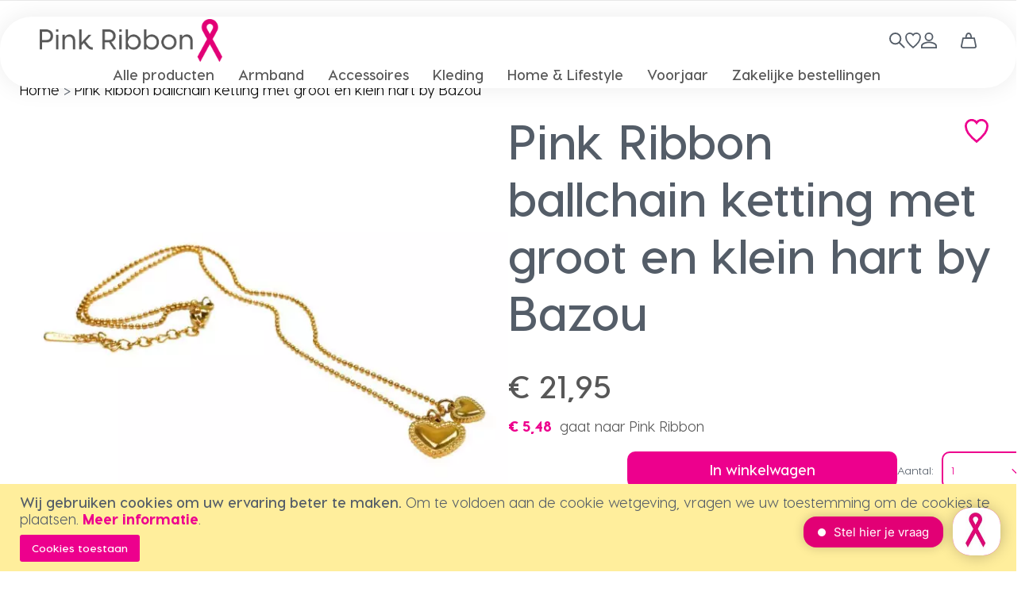

--- FILE ---
content_type: text/html; charset=UTF-8
request_url: https://shop.pinkribbon.nl/bazou-for-pink-ballchain-ketting-met-groot-en-klein-hart/
body_size: 16697
content:
 <!doctype html><html lang="nl"><head prefix="og: http://ogp.me/ns# fb: http://ogp.me/ns/fb# product: http://ogp.me/ns/product#"> <meta charset="utf-8"/>
<meta name="title" content="Bazou x Pink Ribbon Ballchain Ketting – Verstelbare Ketting met Twee Hartjes"/>
<meta name="description" content="De Bazou x Pink Ribbon Ballchain Ketting is een verfijnd sieraad met twee bewerkte hartjes aan een subtiel kettinkje. Verstelbaar met schuifknoopje en perfect als liefdevol gebaar of elegant accessoire."/>
<meta name="keywords" content="Bazou Pink Ribbon ketting, ballchain ketting, ketting met hartjes, verstelbare ketting, sierlijke damesketting, betekenisvolle sieraden, groot en klein hart"/>
<meta name="robots" content="INDEX,FOLLOW"/>
<meta name="viewport" content="width=device-width, initial-scale=1"/>
<meta name="format-detection" content="telephone=no"/>
<title>Bazou x Pink Ribbon Ballchain Ketting – Verstelbare Ketting met Twee Hartjes</title>
<link  rel="stylesheet" type="text/css"  media="all" href="https://shop.pinkribbon.nl/static/version1769767647/_cache/merged/f021f1f1f7272da3b81588f8dc089b5f.min.css" />
<link  rel="stylesheet" type="text/css"  media="screen and (min-width: 768px)" href="https://shop.pinkribbon.nl/static/version1769767647/frontend/PinkRibbon2023/default/nl_NL/css/styles-l.min.css" />
<link  rel="stylesheet" type="text/css"  media="print" href="https://shop.pinkribbon.nl/static/version1769767647/frontend/PinkRibbon2023/default/nl_NL/css/print.min.css" />




<link rel="preload" as="font" crossorigin="anonymous" href="https://shop.pinkribbon.nl/static/version1769767647/frontend/PinkRibbon2023/default/nl_NL/fonts/opensans/light/opensans-300.woff2" />
<link rel="preload" as="font" crossorigin="anonymous" href="https://shop.pinkribbon.nl/static/version1769767647/frontend/PinkRibbon2023/default/nl_NL/fonts/opensans/regular/opensans-400.woff2" />
<link rel="preload" as="font" crossorigin="anonymous" href="https://shop.pinkribbon.nl/static/version1769767647/frontend/PinkRibbon2023/default/nl_NL/fonts/opensans/semibold/opensans-600.woff2" />
<link rel="preload" as="font" crossorigin="anonymous" href="https://shop.pinkribbon.nl/static/version1769767647/frontend/PinkRibbon2023/default/nl_NL/fonts/opensans/bold/opensans-700.woff2" />
<link rel="preload" as="font" crossorigin="anonymous" href="https://shop.pinkribbon.nl/static/version1769767647/frontend/PinkRibbon2023/default/nl_NL/fonts/Luma-Icons.woff2" />
<link  rel="canonical" href="https://shop.pinkribbon.nl/bazou-for-pink-ballchain-ketting-met-groot-en-klein-hart/" />
<link  rel="icon" type="image/x-icon" href="https://shop.pinkribbon.nl/media/favicon/websites/2/PinkRibbon-Avatar.ico" />
<link  rel="shortcut icon" type="image/x-icon" href="https://shop.pinkribbon.nl/media/favicon/websites/2/PinkRibbon-Avatar.ico" />
<!--c9d8cca61e5d110036994532c34f9632-->


<!-- Pinterest Tag -->

<noscript>
<img height="1" width="1" style="display:none;" alt=""
  src="https://ct.pinterest.com/v3/?event=init&tid=2612363861363&pd[em]=<hashed_email_address>&noscript=1" />
</noscript>
<!-- end Pinterest Tag -->

<!-- Meta Pixel Code -->

<noscript><img height="1" width="1" style="display:none"
src="https://www.facebook.com/tr?id=1341060060937530&ev=PageView&noscript=1"
/></noscript>
<!-- End Meta Pixel Code -->     <!-- BEGIN GOOGLE ANALYTICS CODE --><!-- END GOOGLE ANALYTICS CODE -->   <meta property="og:type" content="product" /><meta property="og:title" content="Pink&#x20;Ribbon&#x20;ballchain&#x20;ketting&#x20;met&#x20;groot&#x20;en&#x20;klein&#x20;hart&#x20;by&#x20;Bazou" /><meta property="og:image" content="https://shop.pinkribbon.nl/media/catalog/product/cache/55dcc8a764110d2fd46dbbef8d114bd2/p/i/pin.011.010_-_pink_ribbon_bazou_ketting1.jpg" /><meta property="og:description" content="Stijlvol&#x20;smal&#x20;ballchain&#x20;kettinkje&#x20;hangt&#x20;een&#x20;klein&#x20;en&#x20;groot&#x20;bewerkt&#x20;hartje.&#x20;De&#x20;ketting&#x20;is&#x20;verstelbaar&#x20;door&#x20;middel&#x20;van&#x20;een&#x20;schuifknoopje." /><meta property="og:url" content="https://shop.pinkribbon.nl/bazou-for-pink-ballchain-ketting-met-groot-en-klein-hart/" /> <meta property="product:price:amount" content="21.95"/> <meta property="product:price:currency" content="EUR"/> </head><body data-container="body" data-mage-init='{"loaderAjax": {}, "loader": { "icon": "https://shop.pinkribbon.nl/static/version1769767647/frontend/PinkRibbon2023/default/nl_NL/images/loader-2.gif"}}' id="html-body" itemtype="http://schema.org/Product" itemscope="itemscope" class="catalog-product-view product-bazou-for-pink-ballchain-ketting-met-groot-en-klein-hart page-layout-1column page-layout-product-full-width">          <div class="cookie-status-message" id="cookie-status">The store will not work correctly in the case when cookies are disabled.</div>     <noscript><div class="message global noscript"><div class="content"><p><strong>JavaScript lijkt te zijn uitgeschakeld in uw browser.</strong> <span> Voor de beste gebruikerservaring, zorg ervoor dat javascript ingeschakeld is voor uw browser.</span></p></div></div></noscript>    <div role="alertdialog" tabindex="-1" class="message global cookie" id="notice-cookie-block"><div role="document" class="content" tabindex="0"><p><strong>Wij gebruiken cookies om uw ervaring beter te maken.</strong> <span>Om te voldoen aan de cookie wetgeving, vragen we uw toestemming om de cookies te plaatsen.</span> <a href="https://shop.pinkribbon.nl/privacy-policy-cookie-restriction-mode/">Meer informatie</a>.</p><div class="actions"><button id="btn-cookie-allow" class="action allow primary"><span>Cookies toestaan</span></button></div></div></div>    <div class="page-wrapper"><header class="page-header"><div class="panel wrapper"><div class="panel header"> <a class="action skip contentarea" href="#contentarea"><span> Ga naar de inhoud</span></a>  <ul class="header links">  <li class="greet welcome" data-bind="scope: 'customer'"><!-- ko if: customer().fullname --><span class="logged-in" data-bind="text: new String('Welkom, %1!').replace('%1', customer().fullname)"></span> <!-- /ko --><!-- ko ifnot: customer().fullname --><span class="not-logged-in" data-bind="html: 'Standaard-welkomstbericht'"></span>  <!-- /ko --></li>   <li class="link authorization-link" data-label="of"><a href="https://shop.pinkribbon.nl/customer/account/login/referer/aHR0cHM6Ly9zaG9wLnBpbmtyaWJib24ubmwvYmF6b3UtZm9yLXBpbmstYmFsbGNoYWluLWtldHRpbmctbWV0LWdyb290LWVuLWtsZWluLWhhcnQv/" >Inloggen</a></li></ul></div></div><div class="header content"> <span data-action="toggle-nav" class="action nav-toggle"><span>Toggle Nav</span></span> <a class="logo" href="https://shop.pinkribbon.nl/" title="Pink&#x20;Ribbon" aria-label="store logo">  <picture>  <source type="image/webp" srcset="https://shop.pinkribbon.nl/media/opti_image/webp/logo/websites/2/PinkRibbon-RGB.webp"> <source type="image/png" srcset="https://shop.pinkribbon.nl/media/logo/websites/2/PinkRibbon-RGB.png"><img src="https://shop.pinkribbon.nl/media/logo/websites/2/PinkRibbon-RGB.png" title="Pink&#x20;Ribbon" alt="Pink&#x20;Ribbon" width="230" height="54"  loading="lazy" decoding="async" /></picture></a>  <div class="sections nav-sections"><div class="additional"><a class="wishlist-link" href="https://shop.pinkribbon.nl/wishlist/" aria-label="Verlanglijst"></a> <a class="account-link" href="https://shop.pinkribbon.nl/customer/account/" aria-label="Account"></a> <span data-action="toggle-nav" class="action nav-toggle"></span></div> <div class="section-items nav-sections-items" data-mage-init='{"tabs":{"openedState":"active"}}'>  <div class="section-item-title nav-sections-item-title" data-role="collapsible"><a class="nav-sections-item-switch" data-toggle="switch" href="#store.menu">Menu</a></div><div class="section-item-content nav-sections-item-content" id="store.menu" data-role="content">  <nav class="navigation" data-action="navigation"><ul data-mage-init='{"menu":{"responsive":true, "expanded":true, "position":{"my":"left top","at":"left bottom"}}}'><li  class="level0 nav-1 category-item first level-top" role="none"><a href="https://shop.pinkribbon.nl/alles"  class="level-top" ><span>Alle producten</span></a></li><li  class="level0 nav-2 category-item level-top" role="none"><a href="https://shop.pinkribbon.nl/armbanden"  class="level-top" ><span>Armband</span></a></li><li  class="level0 nav-3 category-item level-top" role="none"><a href="https://shop.pinkribbon.nl/accessoires"  class="level-top" ><span>Accessoires</span></a></li><li  class="level0 nav-4 category-item level-top" role="none"><a href="https://shop.pinkribbon.nl/kleding"  class="level-top" ><span>Kleding</span></a></li><li  class="level0 nav-5 category-item level-top" role="none"><a href="https://shop.pinkribbon.nl/lifestyle"  class="level-top" ><span>Home &amp; Lifestyle</span></a></li><li  class="level0 nav-6 category-item level-top" role="none"><a href="https://shop.pinkribbon.nl/voorjaar"  class="level-top" ><span>Voorjaar</span></a></li><li  class="level0 nav-7 last level-top" role="none"><a href="https://shop.pinkribbon.nl/zakelijke-bestellingen/"  class="level-top" ><span>Zakelijke bestellingen</span></a></li> </ul><form class="" id="new_search_form_mobile" action="https://shop.pinkribbon.nl/catalogsearch/result/" method="get"><div class="field search"><div class="control"><input id="new-search_mobile" data-mage-init='{"quickSearch":{ "formSelector":"#new_search_form", "minSearchLength": 1, "url":"/search/ajax/suggest", "destinationSelector":"#search_results"} }' type="text" name="q" placeholder="Doorzoek&#x20;de&#x20;hele&#x20;winkel" class="input-text"/><div id="search_results_mobile" class="search-autocomplete"></div></div></div><div class="actions"><button type="submit" title="Zoek" class="action search" aria-label="Search"><span>Zoek</span></button></div></form></nav></div>  <div class="section-item-title nav-sections-item-title" data-role="collapsible"><a class="nav-sections-item-switch" data-toggle="switch" href="#store.links">Account</a></div><div class="section-item-content nav-sections-item-content" id="store.links" data-role="content"><!-- Account links --></div> </div></div>  <div class="block block-search"><div class="block block-title"><strong>Zoek</strong></div><div class="block block-content"><form class="form minisearch" id="search_mini_form" action="https://shop.pinkribbon.nl/catalogsearch/result/" method="get"> <div class="field search"><label class="label" for="search" data-role="minisearch-label"><span>Zoek</span></label> <div class="control"><input id="search" data-mage-init='{ "quickSearch": { "formSelector": "#search_mini_form", "url": "https://shop.pinkribbon.nl/search/ajax/suggest/", "destinationSelector": "#search_autocomplete", "minSearchLength": "3" } }' type="text" name="q" value="" placeholder="Doorzoek&#x20;de&#x20;hele&#x20;winkel" class="input-text" maxlength="128" role="combobox" aria-haspopup="false" aria-autocomplete="both" autocomplete="off" aria-expanded="false"/><div id="search_autocomplete" class="search-autocomplete"></div> <div class="nested"><a class="action advanced" href="https://shop.pinkribbon.nl/catalogsearch/advanced/" data-action="advanced-search">Geavanceerd zoeken</a></div></div></div><div class="actions"><button type="submit" title="Zoek" class="action search" aria-label="Search" ><span>Zoek</span></button></div></form></div></div><a class="wishlist-link" href="https://shop.pinkribbon.nl/wishlist/" aria-label="Verlanglijst"><span>Verlanglijst</span></a> <div data-block="minicart" class="minicart-wrapper"><a class="action showcart" href="https://shop.pinkribbon.nl/checkout/cart/" data-bind="scope: 'minicart_content'"><span class="text">Winkelwagen</span> <span class="counter qty empty" data-bind="css: { empty: !!getCartParam('summary_count') == false && !isLoading() }, blockLoader: isLoading"><span class="counter-number"><!-- ko if: getCartParam('summary_count') --><!-- ko text: getCartParam('summary_count').toLocaleString(window.LOCALE) --><!-- /ko --><!-- /ko --></span> <span class="counter-label"><!-- ko if: getCartParam('summary_count') --><!-- ko text: getCartParam('summary_count').toLocaleString(window.LOCALE) --><!-- /ko --><!-- ko i18n: 'items' --><!-- /ko --><!-- /ko --></span></span></a>  <div class="block block-minicart" data-role="dropdownDialog" data-mage-init='{"dropdownDialog":{ "appendTo":"[data-block=minicart]", "triggerTarget":".showcart", "timeout": "2000", "closeOnMouseLeave": false, "closeOnEscape": true, "triggerClass":"active", "parentClass":"active", "buttons":[]}}'><div id="minicart-content-wrapper" data-bind="scope: 'minicart_content'"><!-- ko template: getTemplate() --><!-- /ko --></div></div>  </div></div></header><main id="maincontent" class="page-main"><div class="page messages"> <div data-placeholder="messages"></div> <div data-bind="scope: 'messages'"><!-- ko if: cookieMessages && cookieMessages.length > 0 --><div aria-atomic="true" role="alert" data-bind="foreach: { data: cookieMessages, as: 'message' }" class="messages"><div data-bind="attr: { class: 'message-' + message.type + ' ' + message.type + ' message', 'data-ui-id': 'message-' + message.type }"><div data-bind="html: $parent.prepareMessageForHtml(message.text)"></div></div></div><!-- /ko --><!-- ko if: messages().messages && messages().messages.length > 0 --><div aria-atomic="true" role="alert" class="messages" data-bind="foreach: { data: messages().messages, as: 'message' }"><div data-bind="attr: { class: 'message-' + message.type + ' ' + message.type + ' message', 'data-ui-id': 'message-' + message.type }"><div data-bind="html: $parent.prepareMessageForHtml(message.text)"></div></div></div><!-- /ko --></div></div> <div class="breadcrumbs"></div> <div class="columns"><div class="column main"><div class="product-main-wrapper"><div class="product media"><div class="action-skip-wrapper"> <a class="action skip gallery-next-area" href="#gallery-next-area"><span> Ga naar het einde van de afbeeldingen-gallerij</span></a></div>  <div class="gallery-placeholder _block-content-loading" data-gallery-role="gallery-placeholder">  <picture>  <source type="image/webp" srcset="https://shop.pinkribbon.nl/media/opti_image/webp/catalog/product/cache/0729ac94a8cb7d02300a7ebad1275e4f/p/i/pin.011.010_-_pink_ribbon_bazou_ketting1.webp"> <source type="image/jpg" srcset="https://shop.pinkribbon.nl/media/catalog/product/cache/0729ac94a8cb7d02300a7ebad1275e4f/p/i/pin.011.010_-_pink_ribbon_bazou_ketting1.jpg"><img alt="main product photo" class="gallery-placeholder__image" src="https://shop.pinkribbon.nl/media/catalog/product/cache/0729ac94a8cb7d02300a7ebad1275e4f/p/i/pin.011.010_-_pink_ribbon_bazou_ketting1.jpg"  width="640"  height="640"  loading="lazy" decoding="async" /></picture></div> <div class="action-skip-wrapper"> <a class="action skip gallery-prev-area" href="#gallery-prev-area"><span> Ga naar het begin van de afbeeldingen-gallerij</span></a></div></div><div class="product-info-main">  <a href="#" class="action towishlist" data-post='{"action":"https:\/\/shop.pinkribbon.nl\/wishlist\/index\/add\/","data":{"product":514,"uenc":"aHR0cHM6Ly9zaG9wLnBpbmtyaWJib24ubmwvYmF6b3UtZm9yLXBpbmstYmFsbGNoYWluLWtldHRpbmctbWV0LWdyb290LWVuLWtsZWluLWhhcnQv"}}' data-action="add-to-wishlist"><span>Voeg toe aan verlanglijst</span></a>    <div class="page-title-wrapper&#x20;product"><h1 class="page-title"  ><span class="base" data-ui-id="page-title-wrapper" itemprop="name">Pink Ribbon ballchain ketting met groot en klein hart by Bazou</span></h1></div>   <div class="product-info-price"><div class="price-box price-final_price" data-role="priceBox" data-product-id="514" data-price-box="product-id-514">     <span class="price-container price-final_price&#x20;tax&#x20;weee"  itemprop="offers" itemscope itemtype="http://schema.org/Offer"> <span  id="product-price-514"  data-price-amount="21.95" data-price-type="finalPrice" class="price-wrapper " ><span class="price">€ 21,95</span></span>   <meta itemprop="price" content="21.95" /><meta itemprop="priceCurrency" content="EUR" /></span>  </div>   <div class="product attribute price-donated"><div class="value" price_donated">€ 5,48</div> <strong class="type">gaat naar Pink Ribbon</strong> </div></div>     <div class="product-add-form"><form data-product-sku="PIN.011.009" action="https://shop.pinkribbon.nl/checkout/cart/add/uenc/aHR0cHM6Ly9zaG9wLnBpbmtyaWJib24ubmwvYmF6b3UtZm9yLXBpbmstYmFsbGNoYWluLWtldHRpbmctbWV0LWdyb290LWVuLWtsZWluLWhhcnQv/product/514/" method="post" id="product_addtocart_form"><input type="hidden" name="product" value="514" /><input type="hidden" name="selected_configurable_option" value="" /><input type="hidden" name="related_product" id="related-products-field" value="" /><input type="hidden" name="item" value="514" /><input name="form_key" type="hidden" value="t0pxiFKjVrQGbVyw" />         <div class="box-tocart"><div class="fieldset">     <div class="field qty"><span>Aantal: </span> <div class="control"><label class="label" for="qty"><span>Quantity: </span></label> <select name="qty" id="qty" title="Aantal" class="qty qty-select input-text" data-validate="{&quot;required-number&quot;:true,&quot;validate-item-quantity&quot;:{&quot;minAllowed&quot;:1,&quot;maxAllowed&quot;:10000}}">   <option value="1">1</option>  <option value="2">2</option>  <option value="3">3</option>  <option value="4">4</option>  <option value="5">5</option>  <option value="6">6</option>  <option value="7">7</option>  <option value="8">8</option>  <option value="9">9</option>  <option value="10">10</option>  <option value="11">11</option>  <option value="12">12</option>  <option value="13">13</option>  <option value="14">14</option>  <option value="15">15</option>  <option value="16">16</option>  <option value="17">17</option>  <option value="18">18</option>  <option value="19">19</option>  <option value="20">20</option>  <option value="21">21</option>  <option value="22">22</option>  <option value="23">23</option>  <option value="24">24</option>  <option value="25">25</option>  <option value="26">26</option>  <option value="27">27</option>  <option value="28">28</option>  <option value="29">29</option>  <option value="30">30</option>  <option value="31">31</option>  <option value="32">32</option>  <option value="33">33</option>  <option value="34">34</option>  <option value="35">35</option>  <option value="36">36</option>  <option value="37">37</option>  <option value="38">38</option>  <option value="39">39</option>  <option value="40">40</option>  <option value="41">41</option>  <option value="42">42</option>  <option value="43">43</option>  <option value="44">44</option>  <option value="45">45</option>  <option value="46">46</option>  <option value="47">47</option>  <option value="48">48</option>  <option value="49">49</option>  <option value="50">50</option>  <option value="51">51</option>  <option value="52">52</option>  <option value="53">53</option>  <option value="54">54</option>  <option value="55">55</option>  <option value="56">56</option>  <option value="57">57</option>  <option value="58">58</option>  <option value="59">59</option>  <option value="60">60</option>  <option value="61">61</option>  <option value="62">62</option>  <option value="63">63</option>  <option value="64">64</option>  <option value="65">65</option>  <option value="66">66</option>  <option value="67">67</option>  <option value="68">68</option>  <option value="69">69</option>  <option value="70">70</option>  <option value="71">71</option>  <option value="72">72</option>  <option value="73">73</option>  <option value="74">74</option>  <option value="75">75</option>  <option value="76">76</option>  <option value="77">77</option>  <option value="78">78</option>  <option value="79">79</option>  <option value="80">80</option>  <option value="81">81</option>  <option value="82">82</option>  <option value="83">83</option>  <option value="84">84</option>  <option value="85">85</option>  <option value="86">86</option>  <option value="87">87</option>  <option value="88">88</option>  <option value="89">89</option>  <option value="90">90</option>  <option value="91">91</option>  <option value="92">92</option>  <option value="93">93</option>  <option value="94">94</option>  <option value="95">95</option>  <option value="96">96</option>  <option value="97">97</option>  <option value="98">98</option>  <option value="99">99</option>  <option value="100">100</option>  </select></div></div>  <div id="instant-purchase" data-bind="scope:'instant-purchase'"><!-- ko template: getTemplate() --><!-- /ko --></div>   <div class="actions "><button type="submit" title="In winkelwagen" class="action primary tocart" id="product-addtocart-button"><span>In winkelwagen</span></button></div></div></div>     </form></div>  <style>#html-body [data-pb-style=GWTQUSE]{justify-content:flex-start;display:flex;flex-direction:column;background-position:left top;background-size:cover;background-repeat:no-repeat;background-attachment:scroll}#html-body [data-pb-style=W0E9UQW]{border-style:none}#html-body [data-pb-style=CNOEQOO],#html-body [data-pb-style=QDEG2B4]{max-width:100%;height:auto}@media only screen and (max-width: 768px) { #html-body [data-pb-style=W0E9UQW]{border-style:none} }</style><div data-content-type="row" data-appearance="contained" data-element="main"><div class="free-shipping" data-enable-parallax="0" data-parallax-speed="0.5" data-background-images="{}" data-background-type="image" data-video-loop="true" data-video-play-only-visible="true" data-video-lazy-load="true" data-video-fallback-src="" data-element="inner" data-pb-style="GWTQUSE"><figure data-content-type="image" data-appearance="full-width" data-element="main" data-pb-style="W0E9UQW">  <picture>  <source type="image/webp" srcset="https://shop.pinkribbon.nl/media/opti_image/webp/wysiwyg/Pink/Shipping_2x.webp"> <source type="image/png" srcset="https://shop.pinkribbon.nl/media/wysiwyg/Pink/Shipping_2x.png"><img class="pagebuilder-mobile-hidden" src="https://shop.pinkribbon.nl/media/wysiwyg/Pink/Shipping_2x.png" alt="" title="" data-element="desktop_image" data-pb-style="QDEG2B4" width="86"  height="86"  loading="lazy" decoding="async" ></picture>  <picture>  <source type="image/webp" srcset="https://shop.pinkribbon.nl/media/opti_image/webp/wysiwyg/Pink/Shipping_2x.webp"> <source type="image/png" srcset="https://shop.pinkribbon.nl/media/wysiwyg/Pink/Shipping_2x.png"><img class="pagebuilder-mobile-only" src="https://shop.pinkribbon.nl/media/wysiwyg/Pink/Shipping_2x.png" alt="" title="" data-element="mobile_image" data-pb-style="CNOEQOO" width="86"  height="86"  loading="lazy" decoding="async" ></picture></figure><div data-content-type="text" data-appearance="default" data-element="main"><p>Gratis verzending vanaf €45,-</p></div></div></div>  <div class="product-social-links"> <div class="product-addto-links" data-role="add-to-links"></div>  </div>   <div class="product-details"><div class="details-accordion"><div id="accordion" data-mage-init='{ "accordion":{ "active": [1], "collapsible": true, "openedState": "active", "multipleCollapsible": true, "animate":{"duration":"400"} }}'> <div class="collapsible-wrapper"><div data-role="collapsible"><div data-role="trigger"><h4>Beschrijving</h4></div></div><div data-role="content"><div><p>Stijlvol smal ballchain kettinkje hangt een klein en groot bewerkt hartje. De ketting is verstelbaar door middel van een schuifknoopje.</p></div></div></div> </div></div></div><div class="product-spec">  <div class="product-full-width-section" id="additional"><h2 class="product-section-title"></h2>   <div class="product-attributes"><div class="attributes-heading" data-role="title"><span>Specificaties</span></div><div class="attributes-content" data-role="content"><div class="additional-attributes-wrapper table-wrapper"><table class="data table additional-attributes" id="product-attribute-specs-table"><tbody> <tr><th class="col label" scope="row">Art.nr.</th><td class="col data" data-th="Art.nr.">PIN.011.009</td></tr> <tr><th class="col label" scope="row">Materiaal</th><td class="col data" data-th="Materiaal">Stainless Steel (=geen verkleuring)</td></tr> <tr><th class="col label" scope="row">Lengte</th><td class="col data" data-th="Lengte">45 cm. + 4 cm. verlengketting</td></tr></tbody></table></div></div></div></div></div>  </div></div><input name="form_key" type="hidden" value="t0pxiFKjVrQGbVyw" /> <div id="authenticationPopup" data-bind="scope:'authenticationPopup', style: {display: 'none'}">  <!-- ko template: getTemplate() --><!-- /ko --> </div>                    </div></div></main><div class="page-main-pagebuilder-attributes">  </div><div class="page-main page-main-details"><div class="columns"><div class="column main">      <div class="block related" data-mage-init='{"relatedProducts":{"relatedCheckbox":".related.checkbox"}}' data-limit="0" data-shuffle="0" data-shuffle-weighted="0">  <div class="block-title title"><strong id="block-related-heading" role="heading" aria-level="2">Dit vind je misschien ook leuk</strong></div><div class="block-content content" aria-labelledby="block-related-heading"><div class="products wrapper grid products-grid products-related"><ol class="products list items product-items">        <li class="item product product-item" id="product-item_515" data-shuffle-group="" >  <div class="product-item-info related-available"><!-- related_products_list--> <a href="https://shop.pinkribbon.nl/bazou-for-creolen-met-groot-en-klein-hart/" class="product photo product-item-photo"><div class="product-item-image" data-url="https://shop.pinkribbon.nl/bazou-for-creolen-met-groot-en-klein-hart/"> <div class="flipper"><div class="front"><div class="product photo product-item-photo" tabindex="-1">  <span class="product-image-container product-image-container-515"><span class="product-image-wrapper">  <picture>  <source type="image/webp" srcset="https://shop.pinkribbon.nl/media/opti_image/webp/catalog/product/cache/d90756dc7d585d53cdcdf35543ac5029/p/i/pin.011.009_-_pink_ribbon_bazou_oorbellen1.webp"> <source type="image/jpg" srcset="https://shop.pinkribbon.nl/media/catalog/product/cache/d90756dc7d585d53cdcdf35543ac5029/p/i/pin.011.009_-_pink_ribbon_bazou_oorbellen1.jpg"><img class="product-image-photo"  src="https://shop.pinkribbon.nl/media/catalog/product/cache/d90756dc7d585d53cdcdf35543ac5029/p/i/pin.011.009_-_pink_ribbon_bazou_oorbellen1.jpg" loading="lazy" width="152" height="190" alt="Pink&#x20;Ribbon&#x20;creolen&#x20;met&#x20;groot&#x20;en&#x20;klein&#x20;hartje&#x20;by&#x20;Bazou" loading="lazy" decoding="async" /></picture></span></span>  <style>.product-image-container-515 {
    width: 152px;
}
.product-image-container-515 span.product-image-wrapper {
    padding-bottom: 125%;
}</style> </div></div><div class="back"><div class="product photo product-item-photo">  <span class="product-image-container" style="width: 224px;"><span class="product-image-wrapper" style="padding-bottom: 100%;">  <picture>  <source type="image/webp" srcset="https://shop.pinkribbon.nl/media/opti_image/webp/catalog/product/p/i/pin.011.009_-_pink_ribbon_bazou_oorbellen2.webp"> <source type="image/jpg" srcset="https://shop.pinkribbon.nl/media/catalog/product/p/i/pin.011.009_-_pink_ribbon_bazou_oorbellen2.jpg"><img class="product-image-photo" src="https://shop.pinkribbon.nl/media/catalog/product/p/i/pin.011.009_-_pink_ribbon_bazou_oorbellen2.jpg" loading="lazy" width="224" height="224" alt="Alt img" loading="lazy" decoding="async" ></picture></span></span> </div></div></div></div></a> <div class="product details product-item-details"><strong class="product name product-item-name"><a class="product-item-link" title="Pink&#x20;Ribbon&#x20;creolen&#x20;met&#x20;groot&#x20;en&#x20;klein&#x20;hartje&#x20;by&#x20;Bazou" href="https://shop.pinkribbon.nl/bazou-for-creolen-met-groot-en-klein-hart/">Pink Ribbon creolen met groot en klein hartje by Bazou</a></strong> <div class="price-box price-final_price" data-role="priceBox" data-product-id="515" data-price-box="product-id-515">     <span class="price-container price-final_price&#x20;tax&#x20;weee" > <span  id="product-price-515"  data-price-amount="22.95" data-price-type="finalPrice" class="price-wrapper " ><span class="price">€ 22,95</span></span>  </span>  </div>    <div class="field choice related"><label class="label" for="related-checkbox515"><span>In Winkelwagen</span></label></div>    <div class="product actions product-item-actions product-item-inner"><div class="view-link"><a href="https://shop.pinkribbon.nl/bazou-for-creolen-met-groot-en-klein-hart/">Bekijk product</a></div> <div class="actions-primary">   <form data-role="tocart-form" data-product-sku="PIN.011.010" action="https://shop.pinkribbon.nl/checkout/cart/add/uenc/aHR0cHM6Ly9zaG9wLnBpbmtyaWJib24ubmwvYmF6b3UtZm9yLXBpbmstYmFsbGNoYWluLWtldHRpbmctbWV0LWdyb290LWVuLWtsZWluLWhhcnQv/product/515/" method="post"><input type="hidden" name="product" value="515"><input type="hidden" name="uenc" value="aHR0cHM6Ly9zaG9wLnBpbmtyaWJib24ubmwvYmF6b3UtZm9yLXBpbmstYmFsbGNoYWluLWtldHRpbmctbWV0LWdyb290LWVuLWtsZWluLWhhcnQv"><input name="form_key" type="hidden" value="t0pxiFKjVrQGbVyw" /> <button type="submit" title="In&#x20;Winkelwagen" class="action tocart primary"><span>In Winkelwagen</span></button></form> </div>  <div class="secondary-addto-links actions-secondary" data-role="add-to-links">   <a href="#" class="action towishlist" title="Voeg&#x20;toe&#x20;aan&#x20;verlanglijst" aria-label="Voeg&#x20;toe&#x20;aan&#x20;verlanglijst" data-post='{"action":"https:\/\/shop.pinkribbon.nl\/wishlist\/index\/add\/","data":{"product":515,"uenc":"aHR0cHM6Ly9zaG9wLnBpbmtyaWJib24ubmwvYmF6b3UtZm9yLXBpbmstYmFsbGNoYWluLWtldHRpbmctbWV0LWdyb290LWVuLWtsZWluLWhhcnQv"}}' data-action="add-to-wishlist" role="button"><span>Voeg toe aan verlanglijst</span></a>  </div></div> </div></div></li>         <li class="item product product-item" id="product-item_542" data-shuffle-group="" >  <div class="product-item-info related-available"><!-- related_products_list--> <a href="https://shop.pinkribbon.nl/pink-ribbon-armband-2023/" class="product photo product-item-photo"><div class="product-item-image" data-url="https://shop.pinkribbon.nl/pink-ribbon-armband-2023/"> <div class="flipper"><div class="front"><div class="product photo product-item-photo" tabindex="-1">  <span class="product-image-container product-image-container-542"><span class="product-image-wrapper">  <picture>  <source type="image/webp" srcset="https://shop.pinkribbon.nl/media/opti_image/webp/catalog/product/cache/d90756dc7d585d53cdcdf35543ac5029/k/e/kei.p.2328021_-_pink_ribbon_armband_20233.webp"> <source type="image/jpg" srcset="https://shop.pinkribbon.nl/media/catalog/product/cache/d90756dc7d585d53cdcdf35543ac5029/k/e/kei.p.2328021_-_pink_ribbon_armband_20233.jpg"><img class="product-image-photo"  src="https://shop.pinkribbon.nl/media/catalog/product/cache/d90756dc7d585d53cdcdf35543ac5029/k/e/kei.p.2328021_-_pink_ribbon_armband_20233.jpg" loading="lazy" width="152" height="190" alt="Pink&#x20;Ribbon&#x20;Armband&#x20;2023" loading="lazy" decoding="async" /></picture></span></span>  <style>.product-image-container-542 {
    width: 152px;
}
.product-image-container-542 span.product-image-wrapper {
    padding-bottom: 125%;
}</style> </div></div><div class="back"><div class="product photo product-item-photo">  <span class="product-image-container" style="width: 224px;"><span class="product-image-wrapper" style="padding-bottom: 100%;">  <picture>  <source type="image/webp" srcset="https://shop.pinkribbon.nl/media/opti_image/webp/catalog/product/k/e/kei.p.2327974_armband_2023_1000x1000px5.webp"> <source type="image/jpg" srcset="https://shop.pinkribbon.nl/media/catalog/product/k/e/kei.p.2327974_armband_2023_1000x1000px5.jpg"><img class="product-image-photo" src="https://shop.pinkribbon.nl/media/catalog/product/k/e/kei.p.2327974_armband_2023_1000x1000px5.jpg" loading="lazy" width="224" height="224" alt="Alt img" loading="lazy" decoding="async" ></picture></span></span> </div></div></div></div></a> <div class="product details product-item-details"><strong class="product name product-item-name"><a class="product-item-link" title="Pink&#x20;Ribbon&#x20;Armband&#x20;2023" href="https://shop.pinkribbon.nl/pink-ribbon-armband-2023/">Pink Ribbon Armband 2023</a></strong> <div class="price-box price-final_price" data-role="priceBox" data-product-id="542" data-price-box="product-id-542">     <span class="price-container price-final_price&#x20;tax&#x20;weee" > <span  id="product-price-542"  data-price-amount="12.99" data-price-type="finalPrice" class="price-wrapper " ><span class="price">€ 12,99</span></span>  </span>  </div>    <div class="field choice related"><label class="label" for="related-checkbox542"><span>In Winkelwagen</span></label></div>    <div class="product actions product-item-actions product-item-inner"><div class="view-link"><a href="https://shop.pinkribbon.nl/pink-ribbon-armband-2023/">Bekijk product</a></div> <div class="actions-primary">   <form data-role="tocart-form" data-product-sku="8719211106686" action="https://shop.pinkribbon.nl/checkout/cart/add/uenc/aHR0cHM6Ly9zaG9wLnBpbmtyaWJib24ubmwvYmF6b3UtZm9yLXBpbmstYmFsbGNoYWluLWtldHRpbmctbWV0LWdyb290LWVuLWtsZWluLWhhcnQv/product/542/" method="post"><input type="hidden" name="product" value="542"><input type="hidden" name="uenc" value="aHR0cHM6Ly9zaG9wLnBpbmtyaWJib24ubmwvYmF6b3UtZm9yLXBpbmstYmFsbGNoYWluLWtldHRpbmctbWV0LWdyb290LWVuLWtsZWluLWhhcnQv"><input name="form_key" type="hidden" value="t0pxiFKjVrQGbVyw" /> <button type="submit" title="In&#x20;Winkelwagen" class="action tocart primary"><span>In Winkelwagen</span></button></form> </div>  <div class="secondary-addto-links actions-secondary" data-role="add-to-links">   <a href="#" class="action towishlist" title="Voeg&#x20;toe&#x20;aan&#x20;verlanglijst" aria-label="Voeg&#x20;toe&#x20;aan&#x20;verlanglijst" data-post='{"action":"https:\/\/shop.pinkribbon.nl\/wishlist\/index\/add\/","data":{"product":542,"uenc":"aHR0cHM6Ly9zaG9wLnBpbmtyaWJib24ubmwvYmF6b3UtZm9yLXBpbmstYmFsbGNoYWluLWtldHRpbmctbWV0LWdyb290LWVuLWtsZWluLWhhcnQv"}}' data-action="add-to-wishlist" role="button"><span>Voeg toe aan verlanglijst</span></a>  </div></div> </div></div></li> </ol></div></div></div>    </div></div></div><footer class="page-footer"> <div class="block newsletter"><div class="image"><img src="https://shop.pinkribbon.nl/static/version1769767647/frontend/PinkRibbon2023/default/nl_NL/images/newsletter.png" alt="Newsletter image" /></div><div class="content-wrapper"><div class="title"><strong>Blijf op de hoogte van Pink Ribbon nieuws</strong></div><div class="content"><p>Vul hieronder je e-mailadres in en blijf op de hoogte van het laatste nieuws van Pink Ribbon.</p><form class="form subscribe" novalidate action="https://shop.pinkribbon.nl/newsletter/subscriber/new/" method="post" data-mage-init='{"validation": {"errorClass": "mage-error"}}' id="newsletter-validate-detail"><div class="field newsletter"><div class="control"><label for="newsletter"><span class="label">Abonneer u op onze nieuwsbrief</span> <input name="email" type="email" id="newsletter" placeholder="Voer uw e-mailadres in" data-mage-init='{"mage/trim-input":{}}' data-validate="{required:true, 'validate-email':true}" /></label></div></div><div class="actions"><button class="action subscribe primary" title="Inschrijven" type="submit" aria-label="Subscribe"><span>Inschrijven</span></button></div></form><span>Door je aan te melden op de nieuwsbrief ga je akkoord met onze <a href="https://shop.pinkribbon.nl/algemene-voorwaarden/">algemene voorwaarden</a>.</span></div></div></div><div class="footer content"><div class="footer-wrapper"><div class="footer-logo"><style>#html-body [data-pb-style=GMYMBV5]{justify-content:flex-start;display:flex;flex-direction:column;background-position:left top;background-size:cover;background-repeat:no-repeat;background-attachment:scroll}#html-body [data-pb-style=RE787OW]{border-style:none}#html-body [data-pb-style=RKQJMCO],#html-body [data-pb-style=TVITYH1]{max-width:100%;height:auto}@media only screen and (max-width: 768px) { #html-body [data-pb-style=RE787OW]{border-style:none} }</style><div data-content-type="row" data-appearance="contained" data-element="main"><div data-enable-parallax="0" data-parallax-speed="0.5" data-background-images="{}" data-background-type="image" data-video-loop="true" data-video-play-only-visible="true" data-video-lazy-load="true" data-video-fallback-src="" data-element="inner" data-pb-style="GMYMBV5"><figure data-content-type="image" data-appearance="full-width" data-element="main" data-pb-style="RE787OW">  <picture>  <source type="image/webp" srcset="https://shop.pinkribbon.nl/media/opti_image/webp/wysiwyg/Pink/Image_12_2x.webp"> <source type="image/png" srcset="https://shop.pinkribbon.nl/media/wysiwyg/Pink/Image_12_2x.png"><img class="pagebuilder-mobile-hidden" src="https://shop.pinkribbon.nl/media/wysiwyg/Pink/Image_12_2x.png" alt="" title="" data-element="desktop_image" data-pb-style="RKQJMCO" width="500"  height="119"  loading="lazy" decoding="async" ></picture>  <picture>  <source type="image/webp" srcset="https://shop.pinkribbon.nl/media/opti_image/webp/wysiwyg/Pink/Image_12_2x.webp"> <source type="image/png" srcset="https://shop.pinkribbon.nl/media/wysiwyg/Pink/Image_12_2x.png"><img class="pagebuilder-mobile-only" src="https://shop.pinkribbon.nl/media/wysiwyg/Pink/Image_12_2x.png" alt="" title="" data-element="mobile_image" data-pb-style="TVITYH1" width="500"  height="119"  loading="lazy" decoding="async" ></picture></figure><div data-content-type="text" data-appearance="default" data-element="main"><p>Shop &amp; support belangrijk onderzoek op het gebied van borstkanker.</p></div></div></div></div><div class="footer-custom-links"><style>#html-body [data-pb-style=N7JWXV9]{justify-content:flex-start;display:flex;flex-direction:column;background-position:left top;background-size:cover;background-repeat:no-repeat;background-attachment:scroll}</style><div data-content-type="row" data-appearance="contained" data-element="main"><div data-enable-parallax="0" data-parallax-speed="0.5" data-background-images="{}" data-background-type="image" data-video-loop="true" data-video-play-only-visible="true" data-video-lazy-load="true" data-video-fallback-src="" data-element="inner" data-pb-style="N7JWXV9"><div data-content-type="html" data-appearance="default" data-element="main" data-decoded="true"><div class="column">
    <span>Links</span>
    <ul>
        <li>
            <a href="https://shop.pinkribbon.nl/contact-us/">Contact</a>
        </li>
        <li>
            <a href="https://shop.pinkribbon.nl/bestellen/">Bestellen</a>
        </li>
        <li>
            <a href="https://shop.pinkribbon.nl/bezorgen-retourneren/">Bezorgen/retourneren</a>
        </li>
        <li>
            <a href="https://shop.pinkribbon.nl/faq/">Veelgestelde vragen</a>
        </li>
        <li>
            <a href="https://shop.pinkribbon.nl/blog/">Pink Ribbon stories</a>
        </li>
    </ul>
</div>
<div class="column">
    <span>Pink Ribbon</span>
    <ul>
        <li>
            <a href="https://www.kwf.nl/pink-ribbon">Pink Ribbon</a>
        </li>
        <li>
            <a href="https://acties.pinkribbon.nl/">Kom in actie</a>
        </li>
        <li>
            <a href="https://www.kwf.nl/pink-ribbon/donatie/doneren">Doe een donatie</a>
        </li>
    </ul>
</div>

<div class="column">
    <span>Bedrijfsgegevens</span>
    <ul>
        <li>
            Keiretsu Charity Concepts B.V.
        </li>
        <li>
            KvK nummer: 68475411
        </li>
        <li>
            BTW nummer: NL857461643B01
        </li>
    </ul>
</div>

</div></div></div></div><div class="footer-social"><div data-content-type="html" data-appearance="default" data-element="main" data-decoded="true"><ul>
    <li>
        <a href="https://www.facebook.com/pinkribbon.nl" target="_blank">
              <picture>  <source type="image/webp" srcset="https://shop.pinkribbon.nl/media/opti_image/webp/wysiwyg/Pink/Icon_awesome-facebook-square_2x.webp"> <source type="image/png" srcset="https://shop.pinkribbon.nl/media/wysiwyg/Pink/Icon_awesome-facebook-square_2x.png"><img src="https://shop.pinkribbon.nl/media/wysiwyg/Pink/Icon_awesome-facebook-square_2x.png" alt="Facebook"  width="50"  height="50"  loading="lazy" decoding="async" /></picture>
        </a>
    </li>
    <li>
        <a href="https://www.instagram.com/pink_ribbon_nl/" target=”_blank”>
              <picture>  <source type="image/webp" srcset="https://shop.pinkribbon.nl/media/opti_image/webp/wysiwyg/Pink/Icon_feather-instagram_2x.webp"> <source type="image/png" srcset="https://shop.pinkribbon.nl/media/wysiwyg/Pink/Icon_feather-instagram_2x.png"><img src="https://shop.pinkribbon.nl/media/wysiwyg/Pink/Icon_feather-instagram_2x.png" alt="Instagram"  width="56"  height="56"  loading="lazy" decoding="async" /></picture>
        </a>
    </li>
</ul></div></div></div> </div><div class="footer-additional"><style>#html-body [data-pb-style=HUG9MKP]{justify-content:flex-start;display:flex;flex-direction:column;background-position:left top;background-size:cover;background-repeat:no-repeat;background-attachment:scroll}#html-body [data-pb-style=MLJSY0F]{border-style:none}#html-body [data-pb-style=CWSM42E],#html-body [data-pb-style=LA26TXM]{max-width:100%;height:auto}#html-body [data-pb-style=JQ13U60]{border-style:none}#html-body [data-pb-style=HS2GFGQ],#html-body [data-pb-style=JTSADP6]{max-width:100%;height:auto}#html-body [data-pb-style=KSTB2GC]{border-style:none}#html-body [data-pb-style=LOBIF74],#html-body [data-pb-style=PJDEL4R]{max-width:100%;height:auto}#html-body [data-pb-style=GTLDBKE]{border-style:none}#html-body [data-pb-style=MM5QYS0],#html-body [data-pb-style=XSAGRJ7]{max-width:100%;height:auto}@media only screen and (max-width: 768px) { #html-body [data-pb-style=GTLDBKE],#html-body [data-pb-style=JQ13U60],#html-body [data-pb-style=KSTB2GC],#html-body [data-pb-style=MLJSY0F]{border-style:none} }</style><div data-content-type="html" data-appearance="default" data-element="main" data-decoded="true"><ul>
    <li>
        <a href="https://shop.pinkribbon.nl/algemene-voorwaarden/">Algemene voorwaarden</a>
    </li>
    <li>
        <a href="https://shop.pinkribbon.nl/privacy/">Privacy</a>
    </li>
    <li>
        <a href="https://shop.pinkribbon.nl/privacy-policy-cookie-restriction-mode/">Cookieverklaring</a>
    </li>
    <li>
        <a href="https://shop.pinkribbon.nl/copyright/">Copyright Pink Ribbon</a>
    </li>
</ul></div><div data-content-type="row" data-appearance="contained" data-element="main"><div data-enable-parallax="0" data-parallax-speed="0.5" data-background-images="{}" data-background-type="image" data-video-loop="true" data-video-play-only-visible="true" data-video-lazy-load="true" data-video-fallback-src="" data-element="inner" data-pb-style="HUG9MKP"><figure data-content-type="image" data-appearance="full-width" data-element="main" data-pb-style="MLJSY0F">  <picture>  <source type="image/webp" srcset="https://shop.pinkribbon.nl/media/opti_image/webp/wysiwyg/Pink/ideal_2x.webp"> <source type="image/png" srcset="https://shop.pinkribbon.nl/media/wysiwyg/Pink/ideal_2x.png"><img class="pagebuilder-mobile-hidden" src="https://shop.pinkribbon.nl/media/wysiwyg/Pink/ideal_2x.png" alt="" title="" data-element="desktop_image" data-pb-style="CWSM42E" width="136"  height="90"  loading="lazy" decoding="async" ></picture>  <picture>  <source type="image/webp" srcset="https://shop.pinkribbon.nl/media/opti_image/webp/wysiwyg/Pink/ideal_2x.webp"> <source type="image/png" srcset="https://shop.pinkribbon.nl/media/wysiwyg/Pink/ideal_2x.png"><img class="pagebuilder-mobile-only" src="https://shop.pinkribbon.nl/media/wysiwyg/Pink/ideal_2x.png" alt="" title="" data-element="mobile_image" data-pb-style="LA26TXM" width="136"  height="90"  loading="lazy" decoding="async" ></picture></figure><figure data-content-type="image" data-appearance="full-width" data-element="main" data-pb-style="JQ13U60">  <picture>  <source type="image/webp" srcset="https://shop.pinkribbon.nl/media/opti_image/webp/wysiwyg/Pink/paypal_2x.webp"> <source type="image/png" srcset="https://shop.pinkribbon.nl/media/wysiwyg/Pink/paypal_2x.png"><img class="pagebuilder-mobile-hidden" src="https://shop.pinkribbon.nl/media/wysiwyg/Pink/paypal_2x.png" alt="" title="" data-element="desktop_image" data-pb-style="JTSADP6" width="136"  height="90"  loading="lazy" decoding="async" ></picture>  <picture>  <source type="image/webp" srcset="https://shop.pinkribbon.nl/media/opti_image/webp/wysiwyg/Pink/paypal_2x.webp"> <source type="image/png" srcset="https://shop.pinkribbon.nl/media/wysiwyg/Pink/paypal_2x.png"><img class="pagebuilder-mobile-only" src="https://shop.pinkribbon.nl/media/wysiwyg/Pink/paypal_2x.png" alt="" title="" data-element="mobile_image" data-pb-style="HS2GFGQ" width="136"  height="90"  loading="lazy" decoding="async" ></picture></figure><figure data-content-type="image" data-appearance="full-width" data-element="main" data-pb-style="KSTB2GC">  <picture>  <source type="image/webp" srcset="https://shop.pinkribbon.nl/media/opti_image/webp/wysiwyg/Pink/visa_2x.webp"> <source type="image/png" srcset="https://shop.pinkribbon.nl/media/wysiwyg/Pink/visa_2x.png"><img class="pagebuilder-mobile-hidden" src="https://shop.pinkribbon.nl/media/wysiwyg/Pink/visa_2x.png" alt="" title="" data-element="desktop_image" data-pb-style="PJDEL4R" width="136"  height="90"  loading="lazy" decoding="async" ></picture>  <picture>  <source type="image/webp" srcset="https://shop.pinkribbon.nl/media/opti_image/webp/wysiwyg/Pink/visa_2x.webp"> <source type="image/png" srcset="https://shop.pinkribbon.nl/media/wysiwyg/Pink/visa_2x.png"><img class="pagebuilder-mobile-only" src="https://shop.pinkribbon.nl/media/wysiwyg/Pink/visa_2x.png" alt="" title="" data-element="mobile_image" data-pb-style="LOBIF74" width="136"  height="90"  loading="lazy" decoding="async" ></picture></figure><figure data-content-type="image" data-appearance="full-width" data-element="main" data-pb-style="GTLDBKE">  <picture>  <source type="image/webp" srcset="https://shop.pinkribbon.nl/media/opti_image/webp/wysiwyg/Pink/mastercard_2x.webp"> <source type="image/png" srcset="https://shop.pinkribbon.nl/media/wysiwyg/Pink/mastercard_2x.png"><img class="pagebuilder-mobile-hidden" src="https://shop.pinkribbon.nl/media/wysiwyg/Pink/mastercard_2x.png" alt="" title="" data-element="desktop_image" data-pb-style="XSAGRJ7" width="136"  height="90"  loading="lazy" decoding="async" ></picture>  <picture>  <source type="image/webp" srcset="https://shop.pinkribbon.nl/media/opti_image/webp/wysiwyg/Pink/mastercard_2x.webp"> <source type="image/png" srcset="https://shop.pinkribbon.nl/media/wysiwyg/Pink/mastercard_2x.png"><img class="pagebuilder-mobile-only" src="https://shop.pinkribbon.nl/media/wysiwyg/Pink/mastercard_2x.png" alt="" title="" data-element="mobile_image" data-pb-style="MM5QYS0" width="136"  height="90"  loading="lazy" decoding="async" ></picture></figure></div></div></div></footer>   <!-- Facebook Pixel Code --> <!-- End Facebook Pixel Code --></div>
<script> var LOCALE = 'nl\u002DNL'; var BASE_URL = 'https\u003A\u002F\u002Fshop.pinkribbon.nl\u002F'; var require = { 'baseUrl': 'https\u003A\u002F\u002Fshop.pinkribbon.nl\u002Fstatic\u002Fversion1769767647\u002Ffrontend\u002FPinkRibbon2023\u002Fdefault\u002Fnl_NL' };</script>
<script  type="text/javascript"  src="https://shop.pinkribbon.nl/static/version1769767647/frontend/PinkRibbon2023/default/nl_NL/requirejs/require.min.js"></script>
<script  type="text/javascript"  src="https://shop.pinkribbon.nl/static/version1769767647/frontend/PinkRibbon2023/default/nl_NL/requirejs-min-resolver.min.js"></script>
<script  type="text/javascript"  src="https://shop.pinkribbon.nl/static/version1769767647/frontend/PinkRibbon2023/default/nl_NL/mage/requirejs/mixins.min.js"></script>
<script  type="text/javascript"  src="https://shop.pinkribbon.nl/static/version1769767647/frontend/PinkRibbon2023/default/nl_NL/requirejs-config.min.js"></script>
<script type="text/javascript">
    window.Trengo = window.Trengo || {};
    window.Trengo.key = 'zur6fQUUvwdtseHLsTVP';

    (function (d, script, t) {
        script = d.createElement('script');
        script.type = 'text/javascript';
        script.async = true;
        script.src = 'https://cdn.widget.trengo.eu/embed.js';
        d.getElementsByTagName('head')[0].appendChild(script);
    }(document));
    
</script>
<script>
!function(e){if(!window.pintrk){window.pintrk = function () {
window.pintrk.queue.push(Array.prototype.slice.call(arguments))};var
  n=window.pintrk;n.queue=[],n.version="3.0";var
  t=document.createElement("script");t.async=!0,t.src=e;var
  r=document.getElementsByTagName("script")[0];
  r.parentNode.insertBefore(t,r)}}("https://s.pinimg.com/ct/core.js");
pintrk('load', '2612363861363', {em: '<user_email_address>'});
pintrk('page');
</script>
<script>
!function(f,b,e,v,n,t,s)
{if(f.fbq)return;n=f.fbq=function()

{n.callMethod? n.callMethod.apply(n,arguments):n.queue.push(arguments)}
;
if(!f._fbq)f._fbq=n;n.push=n;n.loaded=!0;n.version='2.0';
n.queue=[];t=b.createElement(e);t.async=!0;
t.src=v;s=b.getElementsByTagName(e)[0];
s.parentNode.insertBefore(t,s)}(window, document,'script',
'https://connect.facebook.net/en_US/fbevents.js');
fbq('init', '1341060060937530');
fbq('track', 'PageView');
</script>
<script type="text/x-magento-init">
{
    "*": {
        "Magento_GoogleAnalytics/js/google-analytics": {
            "isCookieRestrictionModeEnabled": 1,
            "currentWebsite": 2,
            "cookieName": "user_allowed_save_cookie",
            "ordersTrackingData": [],
            "pageTrackingData": {"optPageUrl":"","isAnonymizedIpActive":false,"accountId":"UA-38603883-23"}        }
    }
}</script>
<script type="text/x-magento-init">
        {
            "*": {
                "Magento_PageCache/js/form-key-provider": {
                    "isPaginationCacheEnabled":
                        0                }
            }
        }</script>
<script type="text/x-magento-init">
    {
        "*": {
            "Magento_PageBuilder/js/widget-initializer": {
                "config": {"[data-content-type=\"slider\"][data-appearance=\"default\"]":{"Magento_PageBuilder\/js\/content-type\/slider\/appearance\/default\/widget":false},"[data-content-type=\"map\"]":{"Magento_PageBuilder\/js\/content-type\/map\/appearance\/default\/widget":false},"[data-content-type=\"row\"]":{"Magento_PageBuilder\/js\/content-type\/row\/appearance\/default\/widget":false},"[data-content-type=\"tabs\"]":{"Magento_PageBuilder\/js\/content-type\/tabs\/appearance\/default\/widget":false},"[data-content-type=\"slide\"]":{"Magento_PageBuilder\/js\/content-type\/slide\/appearance\/default\/widget":{"buttonSelector":".pagebuilder-slide-button","showOverlay":"hover","dataRole":"slide"}},"[data-content-type=\"banner\"]":{"Magento_PageBuilder\/js\/content-type\/banner\/appearance\/default\/widget":{"buttonSelector":".pagebuilder-banner-button","showOverlay":"hover","dataRole":"banner"}},"[data-content-type=\"buttons\"]":{"Magento_PageBuilder\/js\/content-type\/buttons\/appearance\/inline\/widget":false},"[data-content-type=\"products\"][data-appearance=\"carousel\"]":{"Magento_PageBuilder\/js\/content-type\/products\/appearance\/carousel\/widget":false}},
                "breakpoints": {"desktop":{"label":"Desktop","stage":true,"default":true,"class":"desktop-switcher","icon":"Magento_PageBuilder::css\/images\/switcher\/switcher-desktop.svg","conditions":{"min-width":"1024px"},"options":{"products":{"default":{"slidesToShow":"5"}}}},"tablet":{"conditions":{"max-width":"1024px","min-width":"768px"},"options":{"products":{"default":{"slidesToShow":"4"},"continuous":{"slidesToShow":"3"}}}},"mobile":{"label":"Mobile","stage":true,"class":"mobile-switcher","icon":"Magento_PageBuilder::css\/images\/switcher\/switcher-mobile.svg","media":"only screen and (max-width: 768px)","conditions":{"max-width":"768px","min-width":"640px"},"options":{"products":{"default":{"slidesToShow":"3"}}}},"mobile-small":{"conditions":{"max-width":"640px"},"options":{"products":{"default":{"slidesToShow":"2"},"continuous":{"slidesToShow":"1"}}}}}            }
        }
    }</script>
<script type="text&#x2F;javascript">document.querySelector("#cookie-status").style.display = "none";</script>
<script type="text/x-magento-init">
    {
        "*": {
            "cookieStatus": {}
        }
    }</script>
<script type="text/x-magento-init">
    {
        "*": {
            "mage/cookies": {
                "expires": null,
                "path": "\u002F",
                "domain": ".shop.pinkribbon.nl",
                "secure": true,
                "lifetime": "3600"
            }
        }
    }</script>
<script type="text&#x2F;javascript">var elem231YNEsM = document.querySelector('div#notice-cookie-block');
if (elem231YNEsM) {
elem231YNEsM.style.display = 'none';
}</script>
<script type="text/x-magento-init">
        {
            "#notice-cookie-block": {
                "cookieNotices": {
                    "cookieAllowButtonSelector": "#btn-cookie-allow",
                    "cookieName": "user_allowed_save_cookie",
                    "cookieValue": {"2":1},
                    "cookieLifetime": 31536000,
                    "noCookiesUrl": "https\u003A\u002F\u002Fshop.pinkribbon.nl\u002Fcookie\u002Findex\u002FnoCookies\u002F"
                }
            }
        }</script>
<script> window.cookiesConfig = window.cookiesConfig || {}; window.cookiesConfig.secure = true; </script>
<script>    require.config({
        map: {
            '*': {
                wysiwygAdapter: 'mage/adminhtml/wysiwyg/tiny_mce/tinymceAdapter'
            }
        }
    });</script>
<script>    require.config({
        paths: {
            googleMaps: 'https\u003A\u002F\u002Fmaps.googleapis.com\u002Fmaps\u002Fapi\u002Fjs\u003Fv\u003D3\u0026key\u003D'
        },
        config: {
            'Magento_PageBuilder/js/utils/map': {
                style: '',
            },
            'Magento_PageBuilder/js/content-type/map/preview': {
                apiKey: '',
                apiKeyErrorMessage: 'You\u0020must\u0020provide\u0020a\u0020valid\u0020\u003Ca\u0020href\u003D\u0027https\u003A\u002F\u002Fshop.pinkribbon.nl\u002Fadminhtml\u002Fsystem_config\u002Fedit\u002Fsection\u002Fcms\u002F\u0023cms_pagebuilder\u0027\u0020target\u003D\u0027_blank\u0027\u003EGoogle\u0020Maps\u0020API\u0020key\u003C\u002Fa\u003E\u0020to\u0020use\u0020a\u0020map.'
            },
            'Magento_PageBuilder/js/form/element/map': {
                apiKey: '',
                apiKeyErrorMessage: 'You\u0020must\u0020provide\u0020a\u0020valid\u0020\u003Ca\u0020href\u003D\u0027https\u003A\u002F\u002Fshop.pinkribbon.nl\u002Fadminhtml\u002Fsystem_config\u002Fedit\u002Fsection\u002Fcms\u002F\u0023cms_pagebuilder\u0027\u0020target\u003D\u0027_blank\u0027\u003EGoogle\u0020Maps\u0020API\u0020key\u003C\u002Fa\u003E\u0020to\u0020use\u0020a\u0020map.'
            },
        }
    });</script>
<script>
    require.config({
        shim: {
            'Magento_PageBuilder/js/utils/map': {
                deps: ['googleMaps']
            }
        }
    });</script>
<script type="text/x-magento-init">
    {
        "*": {
            "Magento_Ui/js/core/app": {
                "components": {
                    "customer": {
                        "component": "Magento_Customer/js/view/customer"
                    }
                }
            }
        }
    }</script>
<script>window.checkout = {"shoppingCartUrl":"https:\/\/shop.pinkribbon.nl\/checkout\/cart\/","checkoutUrl":"https:\/\/shop.pinkribbon.nl\/checkout\/","updateItemQtyUrl":"https:\/\/shop.pinkribbon.nl\/checkout\/sidebar\/updateItemQty\/","removeItemUrl":"https:\/\/shop.pinkribbon.nl\/checkout\/sidebar\/removeItem\/","imageTemplate":"Magento_Catalog\/product\/image_with_borders","baseUrl":"https:\/\/shop.pinkribbon.nl\/","minicartMaxItemsVisible":5,"websiteId":"2","maxItemsToDisplay":10,"storeId":"2","storeGroupId":"2","customerLoginUrl":"https:\/\/shop.pinkribbon.nl\/customer\/account\/login\/referer\/aHR0cHM6Ly9zaG9wLnBpbmtyaWJib24ubmwvYmF6b3UtZm9yLXBpbmstYmFsbGNoYWluLWtldHRpbmctbWV0LWdyb290LWVuLWtsZWluLWhhcnQv\/","isRedirectRequired":false,"autocomplete":"off","captcha":{"user_login":{"isCaseSensitive":false,"imageHeight":50,"imageSrc":"","refreshUrl":"https:\/\/shop.pinkribbon.nl\/captcha\/refresh\/","isRequired":false,"timestamp":1769776538}}}</script>
<script type="text/x-magento-init">
    {
        "[data-block='minicart']": {
            "Magento_Ui/js/core/app": {"components":{"minicart_content":{"children":{"subtotal.container":{"children":{"subtotal":{"children":{"subtotal.totals":{"config":{"display_cart_subtotal_incl_tax":1,"display_cart_subtotal_excl_tax":0,"template":"Magento_Tax\/checkout\/minicart\/subtotal\/totals"},"children":{"subtotal.totals.msrp":{"component":"Magento_Msrp\/js\/view\/checkout\/minicart\/subtotal\/totals","config":{"displayArea":"minicart-subtotal-hidden","template":"Magento_Msrp\/checkout\/minicart\/subtotal\/totals"}}},"component":"Magento_Tax\/js\/view\/checkout\/minicart\/subtotal\/totals"}},"component":"uiComponent","config":{"template":"Magento_Checkout\/minicart\/subtotal"}}},"component":"uiComponent","config":{"displayArea":"subtotalContainer"}},"item.renderer":{"component":"Magento_Checkout\/js\/view\/cart-item-renderer","config":{"displayArea":"defaultRenderer","template":"Magento_Checkout\/minicart\/item\/default"},"children":{"item.image":{"component":"Magento_Catalog\/js\/view\/image","config":{"template":"Magento_Catalog\/product\/image","displayArea":"itemImage"}},"checkout.cart.item.price.sidebar":{"component":"uiComponent","config":{"template":"Magento_Checkout\/minicart\/item\/price","displayArea":"priceSidebar"}}}},"extra_info":{"component":"uiComponent","config":{"displayArea":"extraInfo"}},"promotion":{"component":"uiComponent","config":{"displayArea":"promotion"}}},"config":{"itemRenderer":{"default":"defaultRenderer","simple":"defaultRenderer","virtual":"defaultRenderer"},"template":"Magento_Checkout\/minicart\/content"},"component":"Magento_Checkout\/js\/view\/minicart"}},"types":[]}        },
        "*": {
            "Magento_Ui/js/block-loader": "https\u003A\u002F\u002Fshop.pinkribbon.nl\u002Fstatic\u002Fversion1769767647\u002Ffrontend\u002FPinkRibbon2023\u002Fdefault\u002Fnl_NL\u002Fimages\u002Floader\u002D1.gif"
        }
    }</script>
<script type="text/x-magento-init">
    {
        "*": {
            "Magento_Ui/js/core/app": {
                "components": {
                        "messages": {
                            "component": "Magento_Theme/js/view/messages"
                        }
                    }
                }
            }
    }</script>
<script type="text/x-magento-init">
    {
        ".breadcrumbs": {
            "breadcrumbs": {"categoryUrlSuffix":"","useCategoryPathInUrl":1,"product":"Pink Ribbon ballchain ketting met groot en klein hart by Bazou"}        }
    }</script>
<script type="text/x-magento-init">
    {
        "[data-gallery-role=gallery-placeholder]": {
            "mage/gallery/gallery": {
                "mixins":["magnifier/magnify"],
                "magnifierOpts": {"fullscreenzoom":"20","top":"","left":"","width":"","height":"","eventType":"hover","enabled":false,"mode":"outside"},
                "data": [{"thumb":"https:\/\/shop.pinkribbon.nl\/media\/catalog\/product\/cache\/eefce5f2513e5597576afd60abe95540\/p\/i\/pin.011.010_-_pink_ribbon_bazou_ketting1.jpg","img":"https:\/\/shop.pinkribbon.nl\/media\/catalog\/product\/cache\/0729ac94a8cb7d02300a7ebad1275e4f\/p\/i\/pin.011.010_-_pink_ribbon_bazou_ketting1.jpg","full":"https:\/\/shop.pinkribbon.nl\/media\/catalog\/product\/cache\/590e72c27c823cf518762341221f9cb3\/p\/i\/pin.011.010_-_pink_ribbon_bazou_ketting1.jpg","caption":"Pink Ribbon ballchain ketting met groot en klein hart by Bazou","position":"0","isMain":true,"type":"image","videoUrl":null,"thumb_webp":"https:\/\/shop.pinkribbon.nl\/media\/opti_image\/webp\/catalog\/product\/cache\/eefce5f2513e5597576afd60abe95540\/p\/i\/pin.011.010_-_pink_ribbon_bazou_ketting1.webp","img_webp":"https:\/\/shop.pinkribbon.nl\/media\/opti_image\/webp\/catalog\/product\/cache\/0729ac94a8cb7d02300a7ebad1275e4f\/p\/i\/pin.011.010_-_pink_ribbon_bazou_ketting1.webp","full_webp":"https:\/\/shop.pinkribbon.nl\/media\/opti_image\/webp\/catalog\/product\/cache\/590e72c27c823cf518762341221f9cb3\/p\/i\/pin.011.010_-_pink_ribbon_bazou_ketting1.webp","thumb_avif":false,"img_avif":false,"full_avif":false},{"thumb":"https:\/\/shop.pinkribbon.nl\/media\/catalog\/product\/cache\/eefce5f2513e5597576afd60abe95540\/p\/i\/pin.011.010_-_pink_ribbon_bazou_ketting2.jpg","img":"https:\/\/shop.pinkribbon.nl\/media\/catalog\/product\/cache\/0729ac94a8cb7d02300a7ebad1275e4f\/p\/i\/pin.011.010_-_pink_ribbon_bazou_ketting2.jpg","full":"https:\/\/shop.pinkribbon.nl\/media\/catalog\/product\/cache\/590e72c27c823cf518762341221f9cb3\/p\/i\/pin.011.010_-_pink_ribbon_bazou_ketting2.jpg","caption":"Pink Ribbon ballchain ketting met groot en klein hart by Bazou","position":"1","isMain":false,"type":"image","videoUrl":null,"thumb_webp":"https:\/\/shop.pinkribbon.nl\/media\/opti_image\/webp\/catalog\/product\/cache\/eefce5f2513e5597576afd60abe95540\/p\/i\/pin.011.010_-_pink_ribbon_bazou_ketting2.webp","img_webp":"https:\/\/shop.pinkribbon.nl\/media\/opti_image\/webp\/catalog\/product\/cache\/0729ac94a8cb7d02300a7ebad1275e4f\/p\/i\/pin.011.010_-_pink_ribbon_bazou_ketting2.webp","full_webp":"https:\/\/shop.pinkribbon.nl\/media\/opti_image\/webp\/catalog\/product\/cache\/590e72c27c823cf518762341221f9cb3\/p\/i\/pin.011.010_-_pink_ribbon_bazou_ketting2.webp","thumb_avif":false,"img_avif":false,"full_avif":false},{"thumb":"https:\/\/shop.pinkribbon.nl\/media\/catalog\/product\/cache\/eefce5f2513e5597576afd60abe95540\/p\/i\/pin.011.010_-_pink_ribbon_bazou_ketting5.jpg","img":"https:\/\/shop.pinkribbon.nl\/media\/catalog\/product\/cache\/0729ac94a8cb7d02300a7ebad1275e4f\/p\/i\/pin.011.010_-_pink_ribbon_bazou_ketting5.jpg","full":"https:\/\/shop.pinkribbon.nl\/media\/catalog\/product\/cache\/590e72c27c823cf518762341221f9cb3\/p\/i\/pin.011.010_-_pink_ribbon_bazou_ketting5.jpg","caption":"Pink Ribbon ballchain ketting met groot en klein hart by Bazou","position":"2","isMain":false,"type":"image","videoUrl":null,"thumb_webp":"https:\/\/shop.pinkribbon.nl\/media\/opti_image\/webp\/catalog\/product\/cache\/eefce5f2513e5597576afd60abe95540\/p\/i\/pin.011.010_-_pink_ribbon_bazou_ketting5.webp","img_webp":"https:\/\/shop.pinkribbon.nl\/media\/opti_image\/webp\/catalog\/product\/cache\/0729ac94a8cb7d02300a7ebad1275e4f\/p\/i\/pin.011.010_-_pink_ribbon_bazou_ketting5.webp","full_webp":"https:\/\/shop.pinkribbon.nl\/media\/opti_image\/webp\/catalog\/product\/cache\/590e72c27c823cf518762341221f9cb3\/p\/i\/pin.011.010_-_pink_ribbon_bazou_ketting5.webp","thumb_avif":false,"img_avif":false,"full_avif":false},{"thumb":"https:\/\/shop.pinkribbon.nl\/media\/catalog\/product\/cache\/eefce5f2513e5597576afd60abe95540\/p\/i\/pin.011.010_-_pink_ribbon_bazou_ketting4.jpg","img":"https:\/\/shop.pinkribbon.nl\/media\/catalog\/product\/cache\/0729ac94a8cb7d02300a7ebad1275e4f\/p\/i\/pin.011.010_-_pink_ribbon_bazou_ketting4.jpg","full":"https:\/\/shop.pinkribbon.nl\/media\/catalog\/product\/cache\/590e72c27c823cf518762341221f9cb3\/p\/i\/pin.011.010_-_pink_ribbon_bazou_ketting4.jpg","caption":"Pink Ribbon ballchain ketting met groot en klein hart by Bazou","position":"3","isMain":false,"type":"image","videoUrl":null,"thumb_webp":"https:\/\/shop.pinkribbon.nl\/media\/opti_image\/webp\/catalog\/product\/cache\/eefce5f2513e5597576afd60abe95540\/p\/i\/pin.011.010_-_pink_ribbon_bazou_ketting4.webp","img_webp":"https:\/\/shop.pinkribbon.nl\/media\/opti_image\/webp\/catalog\/product\/cache\/0729ac94a8cb7d02300a7ebad1275e4f\/p\/i\/pin.011.010_-_pink_ribbon_bazou_ketting4.webp","full_webp":"https:\/\/shop.pinkribbon.nl\/media\/opti_image\/webp\/catalog\/product\/cache\/590e72c27c823cf518762341221f9cb3\/p\/i\/pin.011.010_-_pink_ribbon_bazou_ketting4.webp","thumb_avif":false,"img_avif":false,"full_avif":false},{"thumb":"https:\/\/shop.pinkribbon.nl\/media\/catalog\/product\/cache\/eefce5f2513e5597576afd60abe95540\/p\/i\/pin.011.010_-_pink_ribbon_bazou_ketting6.jpg","img":"https:\/\/shop.pinkribbon.nl\/media\/catalog\/product\/cache\/0729ac94a8cb7d02300a7ebad1275e4f\/p\/i\/pin.011.010_-_pink_ribbon_bazou_ketting6.jpg","full":"https:\/\/shop.pinkribbon.nl\/media\/catalog\/product\/cache\/590e72c27c823cf518762341221f9cb3\/p\/i\/pin.011.010_-_pink_ribbon_bazou_ketting6.jpg","caption":"Pink Ribbon ballchain ketting met groot en klein hart by Bazou","position":"4","isMain":false,"type":"image","videoUrl":null,"thumb_webp":"https:\/\/shop.pinkribbon.nl\/media\/opti_image\/webp\/catalog\/product\/cache\/eefce5f2513e5597576afd60abe95540\/p\/i\/pin.011.010_-_pink_ribbon_bazou_ketting6.webp","img_webp":"https:\/\/shop.pinkribbon.nl\/media\/opti_image\/webp\/catalog\/product\/cache\/0729ac94a8cb7d02300a7ebad1275e4f\/p\/i\/pin.011.010_-_pink_ribbon_bazou_ketting6.webp","full_webp":"https:\/\/shop.pinkribbon.nl\/media\/opti_image\/webp\/catalog\/product\/cache\/590e72c27c823cf518762341221f9cb3\/p\/i\/pin.011.010_-_pink_ribbon_bazou_ketting6.webp","thumb_avif":false,"img_avif":false,"full_avif":false},{"thumb":"https:\/\/shop.pinkribbon.nl\/media\/catalog\/product\/cache\/eefce5f2513e5597576afd60abe95540\/p\/i\/pin.011.010_-_pink_ribbon_bazou_ketting3.jpg","img":"https:\/\/shop.pinkribbon.nl\/media\/catalog\/product\/cache\/0729ac94a8cb7d02300a7ebad1275e4f\/p\/i\/pin.011.010_-_pink_ribbon_bazou_ketting3.jpg","full":"https:\/\/shop.pinkribbon.nl\/media\/catalog\/product\/cache\/590e72c27c823cf518762341221f9cb3\/p\/i\/pin.011.010_-_pink_ribbon_bazou_ketting3.jpg","caption":"Pink Ribbon ballchain ketting met groot en klein hart by Bazou","position":"5","isMain":false,"type":"image","videoUrl":null,"thumb_webp":"https:\/\/shop.pinkribbon.nl\/media\/opti_image\/webp\/catalog\/product\/cache\/eefce5f2513e5597576afd60abe95540\/p\/i\/pin.011.010_-_pink_ribbon_bazou_ketting3.webp","img_webp":"https:\/\/shop.pinkribbon.nl\/media\/opti_image\/webp\/catalog\/product\/cache\/0729ac94a8cb7d02300a7ebad1275e4f\/p\/i\/pin.011.010_-_pink_ribbon_bazou_ketting3.webp","full_webp":"https:\/\/shop.pinkribbon.nl\/media\/opti_image\/webp\/catalog\/product\/cache\/590e72c27c823cf518762341221f9cb3\/p\/i\/pin.011.010_-_pink_ribbon_bazou_ketting3.webp","thumb_avif":false,"img_avif":false,"full_avif":false},{"thumb":"https:\/\/shop.pinkribbon.nl\/media\/catalog\/product\/cache\/eefce5f2513e5597576afd60abe95540\/p\/i\/pin.011.010_-_pink_ribbon_bazou_ketting7.jpg","img":"https:\/\/shop.pinkribbon.nl\/media\/catalog\/product\/cache\/0729ac94a8cb7d02300a7ebad1275e4f\/p\/i\/pin.011.010_-_pink_ribbon_bazou_ketting7.jpg","full":"https:\/\/shop.pinkribbon.nl\/media\/catalog\/product\/cache\/590e72c27c823cf518762341221f9cb3\/p\/i\/pin.011.010_-_pink_ribbon_bazou_ketting7.jpg","caption":"Pink Ribbon ballchain ketting met groot en klein hart by Bazou","position":"6","isMain":false,"type":"image","videoUrl":null,"thumb_webp":"https:\/\/shop.pinkribbon.nl\/media\/opti_image\/webp\/catalog\/product\/cache\/eefce5f2513e5597576afd60abe95540\/p\/i\/pin.011.010_-_pink_ribbon_bazou_ketting7.webp","img_webp":"https:\/\/shop.pinkribbon.nl\/media\/opti_image\/webp\/catalog\/product\/cache\/0729ac94a8cb7d02300a7ebad1275e4f\/p\/i\/pin.011.010_-_pink_ribbon_bazou_ketting7.webp","full_webp":"https:\/\/shop.pinkribbon.nl\/media\/opti_image\/webp\/catalog\/product\/cache\/590e72c27c823cf518762341221f9cb3\/p\/i\/pin.011.010_-_pink_ribbon_bazou_ketting7.webp","thumb_avif":false,"img_avif":false,"full_avif":false}],
                "options": {"nav":"thumbs","loop":true,"keyboard":true,"arrows":true,"allowfullscreen":true,"showCaption":false,"width":640,"thumbwidth":88,"thumbheight":110,"height":640,"transitionduration":500,"transition":"slide","navarrows":true,"navtype":"slides","navdir":"horizontal"},
                "fullscreen": {"nav":"thumbs","loop":true,"navdir":"horizontal","navarrows":false,"navtype":"slides","arrows":true,"showCaption":false,"transitionduration":500,"transition":"slide"},
                 "breakpoints": {"mobile":{"conditions":{"max-width":"768px"},"options":{"options":{"nav":"dots"}}}}            }
        }
    }</script>
<script type="text/x-magento-init">
    {
        "[data-gallery-role=gallery-placeholder]": {
            "Magento_ProductVideo/js/fotorama-add-video-events": {
                "videoData": [{"mediaType":"image","videoUrl":null,"isBase":true},{"mediaType":"image","videoUrl":null,"isBase":false},{"mediaType":"image","videoUrl":null,"isBase":false},{"mediaType":"image","videoUrl":null,"isBase":false},{"mediaType":"image","videoUrl":null,"isBase":false},{"mediaType":"image","videoUrl":null,"isBase":false},{"mediaType":"image","videoUrl":null,"isBase":false}],
                "videoSettings": [{"playIfBase":"0","showRelated":"0","videoAutoRestart":"0"}],
                "optionsVideoData": []            }
        }
    }</script>
<script type="text/x-magento-init">
    {
        "body": {
            "addToWishlist": {"productType":"simple","amgiftcardInfo":"[id^=am_giftcard]"}        }
    }</script>
<script type="text/x-magento-init">
    {
        "#instant-purchase": {
            "Magento_Ui/js/core/app": {"components":{"instant-purchase":{"component":"Magento_InstantPurchase\/js\/view\/instant-purchase","config":{"template":"Magento_InstantPurchase\/instant-purchase","buttonText":"Instant Purchase","purchaseUrl":"https:\/\/shop.pinkribbon.nl\/instantpurchase\/button\/placeOrder\/"}}}}        }
    }</script>
<script type="text/x-magento-init">
        {
            "#product_addtocart_form": {
                "Magento_Catalog/product/view/validation": {
                    "radioCheckboxClosest": ".nested"
                }
            }
        }</script>
<script type="text/x-magento-init">
    {
        "[data-role=priceBox][data-price-box=product-id-514]": {
            "priceBox": {
                "priceConfig":  {"productId":"514","priceFormat":{"pattern":"\u20ac\u00a0%s","precision":2,"requiredPrecision":2,"decimalSymbol":",","groupSymbol":".","groupLength":3,"integerRequired":false},"tierPrices":[]}            }
        }
    }</script>
<script type="text/javascript">
    require(['jquery', 'collapsible'], function($) {
        $(".product.attribute.description").collapsible({ 
            animate: {
                duration: 250,
                easing: "swing"
            }
        });
    });</script>
<script type="text/javascript">
    require(['jquery', 'collapsible'], function($) {
        $(".product-attributes").collapsible({ 
            animate: {
                duration: 250,
                easing: "swing"
            }
        });
    });</script>
<script>window.authenticationPopup = {"autocomplete":"off","customerRegisterUrl":"https:\/\/shop.pinkribbon.nl\/customer\/account\/create\/","customerForgotPasswordUrl":"https:\/\/shop.pinkribbon.nl\/customer\/account\/forgotpassword\/","baseUrl":"https:\/\/shop.pinkribbon.nl\/","customerLoginUrl":"https:\/\/shop.pinkribbon.nl\/customer\/ajax\/login\/"}</script>
<script type="text/x-magento-init">
        {
            "#authenticationPopup": {
                "Magento_Ui/js/core/app": {"components":{"authenticationPopup":{"component":"Magento_Customer\/js\/view\/authentication-popup","children":{"messages":{"component":"Magento_Ui\/js\/view\/messages","displayArea":"messages"},"captcha":{"component":"Magento_Captcha\/js\/view\/checkout\/loginCaptcha","displayArea":"additional-login-form-fields","formId":"user_login","configSource":"checkout"}}}}}            },
            "*": {
                "Magento_Ui/js/block-loader": "https\u003A\u002F\u002Fshop.pinkribbon.nl\u002Fstatic\u002Fversion1769767647\u002Ffrontend\u002FPinkRibbon2023\u002Fdefault\u002Fnl_NL\u002Fimages\u002Floader\u002D1.gif"
                 }
        }</script>
<script type="text/x-magento-init">
    {
        "*": {
            "Magento_Customer/js/section-config": {
                "sections": {"stores\/store\/switch":["*"],"stores\/store\/switchrequest":["*"],"directory\/currency\/switch":["*"],"*":["messages","apptrian_facebook_pixel_matching_section"],"customer\/account\/logout":["*","recently_viewed_product","recently_compared_product","persistent"],"customer\/account\/loginpost":["*"],"customer\/account\/createpost":["*"],"customer\/account\/editpost":["*"],"customer\/ajax\/login":["checkout-data","cart","captcha","aw-osc-checkout-data"],"catalog\/product_compare\/add":["compare-products"],"catalog\/product_compare\/remove":["compare-products"],"catalog\/product_compare\/clear":["compare-products"],"sales\/guest\/reorder":["cart"],"sales\/order\/reorder":["cart"],"checkout\/cart\/add":["cart","directory-data","magepal-gtm-jsdatalayer"],"checkout\/cart\/delete":["cart","magepal-gtm-jsdatalayer"],"checkout\/cart\/updatepost":["cart","magepal-gtm-jsdatalayer"],"checkout\/cart\/updateitemoptions":["cart","magepal-gtm-jsdatalayer"],"checkout\/cart\/couponpost":["cart","magepal-gtm-jsdatalayer"],"checkout\/cart\/estimatepost":["cart","magepal-gtm-jsdatalayer"],"checkout\/cart\/estimateupdatepost":["cart","magepal-gtm-jsdatalayer"],"checkout\/onepage\/saveorder":["cart","checkout-data","last-ordered-items","aw-osc-checkout-data","magepal-gtm-jsdatalayer"],"checkout\/sidebar\/removeitem":["cart","magepal-gtm-jsdatalayer"],"checkout\/sidebar\/updateitemqty":["cart","magepal-gtm-jsdatalayer"],"rest\/*\/v1\/carts\/*\/payment-information":["cart","last-ordered-items","instant-purchase","captcha","aw-osc-checkout-data","magepal-gtm-jsdatalayer"],"rest\/*\/v1\/guest-carts\/*\/payment-information":["cart","captcha","aw-osc-checkout-data","magepal-gtm-jsdatalayer"],"rest\/*\/v1\/guest-carts\/*\/selected-payment-method":["cart","checkout-data","magepal-gtm-jsdatalayer"],"rest\/*\/v1\/carts\/*\/selected-payment-method":["cart","checkout-data","instant-purchase","magepal-gtm-jsdatalayer"],"customer\/address\/*":["instant-purchase"],"customer\/account\/*":["instant-purchase"],"vault\/cards\/deleteaction":["instant-purchase"],"multishipping\/checkout\/overviewpost":["cart"],"paypal\/express\/placeorder":["cart","checkout-data","aw-osc-checkout-data"],"paypal\/payflowexpress\/placeorder":["cart","checkout-data","aw-osc-checkout-data"],"paypal\/express\/onauthorization":["cart","checkout-data"],"persistent\/index\/unsetcookie":["persistent"],"review\/product\/post":["review"],"wishlist\/index\/add":["wishlist"],"wishlist\/index\/remove":["wishlist"],"wishlist\/index\/updateitemoptions":["wishlist"],"wishlist\/index\/update":["wishlist"],"wishlist\/index\/cart":["wishlist","cart"],"wishlist\/index\/fromcart":["wishlist","cart"],"wishlist\/index\/allcart":["wishlist","cart"],"wishlist\/shared\/allcart":["wishlist","cart"],"wishlist\/shared\/cart":["cart"],"rest\/*\/v1\/awosc\/guest-carts\/*\/cart-items\/*":["cart"],"rest\/*\/v1\/awosc\/carts\/*\/cart-items\/*":["cart"],"onestepcheckout\/index\/optionspost":["cart"],"rest\/*\/v1\/guest-buckaroo\/*\/payment-information":["cart","captcha"],"rest\/*\/v1\/buckaroo\/payment-information":["cart","last-ordered-items","instant-purchase","captcha"],"braintree\/paypal\/placeorder":["cart","checkout-data"],"braintree\/googlepay\/placeorder":["cart","checkout-data"]},
                "clientSideSections": ["checkout-data","cart-data","aw-osc-checkout-data"],
                "baseUrls": ["https:\/\/shop.pinkribbon.nl\/"],
                "sectionNames": ["messages","customer","compare-products","last-ordered-items","cart","directory-data","instant-purchase","loggedAsCustomer","captcha","persistent","review","wishlist","aw-osc-gift-wrapping-info","apptrian_facebook_pixel_matching_section","recently_viewed_product","recently_compared_product","product_data_storage","paypal-billing-agreement","magepal-gtm-jsdatalayer"]            }
        }
    }</script>
<script type="text/x-magento-init">
    {
        "*": {
            "Magento_Customer/js/customer-data": {
                "sectionLoadUrl": "https\u003A\u002F\u002Fshop.pinkribbon.nl\u002Fcustomer\u002Fsection\u002Fload\u002F",
                "expirableSectionLifetime": 60,
                "expirableSectionNames": ["cart","persistent"],
                "cookieLifeTime": "3600",
                "updateSessionUrl": "https\u003A\u002F\u002Fshop.pinkribbon.nl\u002Fcustomer\u002Faccount\u002FupdateSession\u002F"
            }
        }
    }</script>
<script type="text/x-magento-init">
    {
        "*": {
            "Magento_Customer/js/invalidation-processor": {
                "invalidationRules": {
                    "website-rule": {
                        "Magento_Customer/js/invalidation-rules/website-rule": {
                            "scopeConfig": {
                                "websiteId": "2"
                            }
                        }
                    }
                }
            }
        }
    }</script>
<script type="text/x-magento-init">
    {
        "body": {
            "pageCache": {"url":"https:\/\/shop.pinkribbon.nl\/page_cache\/block\/render\/id\/514\/","handles":["default","catalog_product_view","catalog_product_view_type_simple","catalog_product_view_id_514","catalog_product_view_sku_PIN.011.009","blog_css"],"originalRequest":{"route":"catalog","controller":"product","action":"view","uri":"\/bazou-for-pink-ballchain-ketting-met-groot-en-klein-hart\/"},"versionCookieName":"private_content_version"}        }
    }</script>
<script>
        if (window.require) {
            require(['jquery', 'Magefan_Blog/js/lib/mfblogunveil', 'domReady!'], function($){
                $('.mfblogunveil').mfblogunveil();
            });
        } else {
            /* e.g. hyva theme */
            document.addEventListener("DOMContentLoaded", function(){
                var items =  document.getElementsByClassName('mfblogunveil');
                var el, url;
                if (items.length) {
                    for (var i=0; i<items.length;i++) {
                        el = items[i];
                        url = el.getAttribute('data-original');
                        if (!url) {
                            continue;
                        }
                        if ('IMG' == el.tagName) {
                            el.src = url;
                        } else {
                            el.style.backgroundImage = "url('" + url  + "')";
                        }
                    }
                }
            });
        }</script>
<script type="text/x-magento-init">
    {
        "body": {
            "requireCookie": {"noCookieUrl":"https:\/\/shop.pinkribbon.nl\/cookie\/index\/noCookies\/","triggers":[".action.towishlist"],"isRedirectCmsPage":true}        }
    }</script>
<script type="text/x-magento-init">
    {
        "*": {
                "Magento_Catalog/js/product/view/provider": {
                    "data": {"items":{"514":{"add_to_cart_button":{"post_data":"{\"action\":\"https:\\\/\\\/shop.pinkribbon.nl\\\/checkout\\\/cart\\\/add\\\/uenc\\\/%25uenc%25\\\/product\\\/514\\\/\",\"data\":{\"product\":\"514\",\"uenc\":\"%uenc%\"}}","url":"https:\/\/shop.pinkribbon.nl\/checkout\/cart\/add\/uenc\/%25uenc%25\/product\/514\/","required_options":false},"add_to_compare_button":{"post_data":null,"url":"{\"action\":\"https:\\\/\\\/shop.pinkribbon.nl\\\/catalog\\\/product_compare\\\/add\\\/\",\"data\":{\"product\":\"514\",\"uenc\":\"aHR0cHM6Ly9zaG9wLnBpbmtyaWJib24ubmwvYmF6b3UtZm9yLXBpbmstYmFsbGNoYWluLWtldHRpbmctbWV0LWdyb290LWVuLWtsZWluLWhhcnQv\"}}","required_options":null},"price_info":{"final_price":21.95,"max_price":21.95,"max_regular_price":21.95,"minimal_regular_price":21.95,"special_price":null,"minimal_price":21.95,"regular_price":21.95,"formatted_prices":{"final_price":"<span class=\"price\">\u20ac\u00a021,95<\/span>","max_price":"<span class=\"price\">\u20ac\u00a021,95<\/span>","minimal_price":"<span class=\"price\">\u20ac\u00a021,95<\/span>","max_regular_price":"<span class=\"price\">\u20ac\u00a021,95<\/span>","minimal_regular_price":null,"special_price":null,"regular_price":"<span class=\"price\">\u20ac\u00a021,95<\/span>"},"extension_attributes":{"msrp":{"msrp_price":"<span class=\"price\">\u20ac\u00a00,00<\/span>","is_applicable":"","is_shown_price_on_gesture":"","msrp_message":"","explanation_message":"Our price is lower than the manufacturer&#039;s &quot;minimum advertised price.&quot; As a result, we cannot show you the price in catalog or the product page. <br><br> You have no obligation to purchase the product once you know the price. You can simply remove the item from your cart."},"tax_adjustments":{"final_price":18.140494867769,"max_price":18.140494867769,"max_regular_price":18.140494867769,"minimal_regular_price":18.140494867769,"special_price":18.140494867769,"minimal_price":18.140494867769,"regular_price":18.140494867769,"formatted_prices":{"final_price":"<span class=\"price\">\u20ac\u00a018,14<\/span>","max_price":"<span class=\"price\">\u20ac\u00a018,14<\/span>","minimal_price":"<span class=\"price\">\u20ac\u00a018,14<\/span>","max_regular_price":"<span class=\"price\">\u20ac\u00a018,14<\/span>","minimal_regular_price":null,"special_price":"<span class=\"price\">\u20ac\u00a018,14<\/span>","regular_price":"<span class=\"price\">\u20ac\u00a018,14<\/span>"}},"weee_attributes":[],"weee_adjustment":"<span class=\"price\">\u20ac\u00a021,95<\/span>"}},"images":[{"url":"https:\/\/shop.pinkribbon.nl\/media\/catalog\/product\/cache\/e1b60801b89cad856c09804baa14d05c\/p\/i\/pin.011.010_-_pink_ribbon_bazou_ketting1.jpg","code":"recently_viewed_products_grid_content_widget","height":285,"width":285,"label":"Pink Ribbon ballchain ketting met groot en klein hart by Bazou","resized_width":285,"resized_height":285},{"url":"https:\/\/shop.pinkribbon.nl\/media\/catalog\/product\/cache\/abdcdac7e1242871ca8e6151769d41a1\/p\/i\/pin.011.010_-_pink_ribbon_bazou_ketting1.jpg","code":"recently_viewed_products_list_content_widget","height":340,"width":270,"label":"Pink Ribbon ballchain ketting met groot en klein hart by Bazou","resized_width":270,"resized_height":340},{"url":"https:\/\/shop.pinkribbon.nl\/media\/catalog\/product\/cache\/2c155e44b412b0a1f1990bacae229642\/p\/i\/pin.011.010_-_pink_ribbon_bazou_ketting1.jpg","code":"recently_viewed_products_images_names_widget","height":90,"width":75,"label":"Pink Ribbon ballchain ketting met groot en klein hart by Bazou","resized_width":75,"resized_height":90},{"url":"https:\/\/shop.pinkribbon.nl\/media\/catalog\/product\/cache\/e1b60801b89cad856c09804baa14d05c\/p\/i\/pin.011.010_-_pink_ribbon_bazou_ketting1.jpg","code":"recently_compared_products_grid_content_widget","height":285,"width":285,"label":"Pink Ribbon ballchain ketting met groot en klein hart by Bazou","resized_width":285,"resized_height":285},{"url":"https:\/\/shop.pinkribbon.nl\/media\/catalog\/product\/cache\/abdcdac7e1242871ca8e6151769d41a1\/p\/i\/pin.011.010_-_pink_ribbon_bazou_ketting1.jpg","code":"recently_compared_products_list_content_widget","height":340,"width":270,"label":"Pink Ribbon ballchain ketting met groot en klein hart by Bazou","resized_width":270,"resized_height":340},{"url":"https:\/\/shop.pinkribbon.nl\/media\/catalog\/product\/cache\/2c155e44b412b0a1f1990bacae229642\/p\/i\/pin.011.010_-_pink_ribbon_bazou_ketting1.jpg","code":"recently_compared_products_images_names_widget","height":90,"width":75,"label":"Pink Ribbon ballchain ketting met groot en klein hart by Bazou","resized_width":75,"resized_height":90}],"url":"https:\/\/shop.pinkribbon.nl\/bazou-for-pink-ballchain-ketting-met-groot-en-klein-hart\/","id":514,"name":"Pink Ribbon ballchain ketting met groot en klein hart by Bazou","type":"simple","is_salable":"1","store_id":2,"currency_code":"EUR","extension_attributes":{"review_html":" ","wishlist_button":{"post_data":null,"url":"{\"action\":\"https:\\\/\\\/shop.pinkribbon.nl\\\/wishlist\\\/index\\\/add\\\/\",\"data\":{\"product\":514,\"uenc\":\"aHR0cHM6Ly9zaG9wLnBpbmtyaWJib24ubmwvYmF6b3UtZm9yLXBpbmstYmFsbGNoYWluLWtldHRpbmctbWV0LWdyb290LWVuLWtsZWluLWhhcnQv\"}}","required_options":null}},"is_available":true}},"store":"2","currency":"EUR","productCurrentScope":"website"}            }
        }
    }</script>
<script type="text&#x2F;javascript">var elemrj77wtNx = document.querySelector('li#product-item_515');
if (elemrj77wtNx) {
elemrj77wtNx.style.display = 'none';
}</script>
<script type="text&#x2F;javascript">prodImageContainers = document.querySelectorAll(".product-image-container-515");
for (var i = 0; i < prodImageContainers.length; i++) {
    prodImageContainers[i].style.width = "152px";
}
prodImageContainersWrappers = document.querySelectorAll(
    ".product-image-container-515  span.product-image-wrapper"
);
for (var i = 0; i < prodImageContainersWrappers.length; i++) {
    prodImageContainersWrappers[i].style.paddingBottom = "125%";
}</script>
<script type="text&#x2F;javascript">var elemL5Mh3HZU = document.querySelector('li#product-item_542');
if (elemL5Mh3HZU) {
elemL5Mh3HZU.style.display = 'none';
}</script>
<script type="text&#x2F;javascript">prodImageContainers = document.querySelectorAll(".product-image-container-542");
for (var i = 0; i < prodImageContainers.length; i++) {
    prodImageContainers[i].style.width = "152px";
}
prodImageContainersWrappers = document.querySelectorAll(
    ".product-image-container-542  span.product-image-wrapper"
);
for (var i = 0; i < prodImageContainersWrappers.length; i++) {
    prodImageContainersWrappers[i].style.paddingBottom = "125%";
}</script>
<script type="text/x-magento-init">
    {
        "*": {
            "Magento_Customer/js/block-submit-on-send": {
                "formId": "newsletter-validate-detail"
            }
        }
    }</script>
<script type="text/x-magento-init">
        {
            "*": {
                "Magento_Ui/js/core/app": {
                    "components": {
                        "storage-manager": {
                            "component": "Magento_Catalog/js/storage-manager",
                            "appendTo": "",
                            "storagesConfiguration" : {"recently_viewed_product":{"requestConfig":{"syncUrl":"https:\/\/shop.pinkribbon.nl\/catalog\/product\/frontend_action_synchronize\/"},"lifetime":"1000","allowToSendRequest":null},"recently_compared_product":{"requestConfig":{"syncUrl":"https:\/\/shop.pinkribbon.nl\/catalog\/product\/frontend_action_synchronize\/"},"lifetime":"1000","allowToSendRequest":null},"product_data_storage":{"updateRequestConfig":{"url":"https:\/\/shop.pinkribbon.nl\/rest\/pinkribbon_nl\/V1\/products-render-info"},"requestConfig":{"syncUrl":"https:\/\/shop.pinkribbon.nl\/catalog\/product\/frontend_action_synchronize\/"},"allowToSendRequest":null}}                        }
                    }
                }
            }
        }</script>
<script>
    !function(f,b,e,v,n,t,s){if(f.fbq)return;n=f.fbq=function(){n.callMethod?
n.callMethod.apply(n,arguments):n.queue.push(arguments)};if(!f._fbq)f._fbq=n;
n.push=n;n.loaded=!0;n.version='2.0';n.agent='dvapptrian';n.queue=[];
t=b.createElement(e);t.async=!0;t.src=v;s=b.getElementsByTagName(e)[0];
s.parentNode.insertBefore(t,s)}(window,
document,'script','https://connect.facebook.net/en_US/fbevents.js');
          require([
    'jquery',
    'underscore',
    'mage/url',
    'mage/cookies'
], function ($, _, mageUrl) {
    var propagationStop = 0;
    
    $(function () {
        
        function getUserData()
        {
            var sectionUrl = 'https://shop.pinkribbon.nl/customer/section/load';
            
            $.ajax({
                url: sectionUrl,
                cache: false,
                data: {
                    sections: "apptrian_facebook_pixel_matching_section"
                },
                type: "GET",
                dataType : "json"
            })
            .done(function(json) {
                run(json);
            });
        }
        
        getUserData();
        
        function run(response) {
            
            var userData = {};
            var apptrianFacebookPixelUrl="https://shop.pinkribbon.nl/bazou-for-pink-ballchain-ketting-met-groot-en-klein-hart/";                        var apptrianFacebookPixelProductId=514;                        
            function isEmpty(obj) {
                for(var prop in obj) {
                    if(obj.hasOwnProperty(prop)) {
                        return false;
                    }
                }
                
                return true;
            }
            
            if (propagationStop === 0) {
                propagationStop = 1;
                
                var section;
                var sectionData;
                
                if (response !== 'undefined' && response.hasOwnProperty('apptrian_facebook_pixel_matching_section')) {
                    section = response.apptrian_facebook_pixel_matching_section;
                    
                    if (section !== 'undefined' && section.hasOwnProperty('matching_data')) {
                        sectionData = section.matching_data;
                        
                        if (!isEmpty(sectionData)) {
                            userData = sectionData;
                        }
                    }
                }
    
              fbq('init', '750278095643752', userData);
          function stringToHash(string)
        {
            var hash = 0;
              
            if (string.length == 0) return hash;
              
            for (i = 0; i < string.length; i++) {
                char = string.charCodeAt(i);
                hash = ((hash << 5) - hash) + char;
                hash = hash & hash;
            }
            
            return String(hash);
        }
        
        function generateEventId(eName)
        {
            var uCookie = document.cookie;
            var uHash = stringToHash(uCookie);
            var url = window.location.href;
            var urlHash = stringToHash(url);
            
            function getTimeStamp() {
                if (!Date.now) {
                    Date.now = function() { return new Date().getTime(); }
                }
                
                return Date.now();
            }
            
            var timestamp = String(getTimeStamp());
            
            return eName + uHash + urlHash + timestamp;
        }
        
        function fireConversionsApiEvent(eName, eData, eId)
        {
            var apiUrl = 'https://shop.pinkribbon.nl/apptrian_facebookpixel/index/index';
            
            $.ajax({
                url: apiUrl,
                cache: false,
                data: {
                    eventName: eName,
                    eventData: eData,
                    eventId: eId,
                    url: window.location.href,
                    userData: userData
                },
                type: "GET",
                dataType : "json",
            })
            .done(function( json ) {
                var result = json;
            });
        }
        
        function moveParamsOutsideContents(data) {
            var isMoveParamsOutsideContentsEnabled = 1;
     if (isMoveParamsOutsideContentsEnabled) {
                if (!('contents' in data)) {
                    return data;
                }
                
                var contents       = data['contents'];
                var contentsLength = contents.length;
                
                if (contentsLength > 1) {
                    var c = 0;
                    for (i = 0; i < contentsLength; i++) {
                        var item = contents[i];
                        
                        for (var index in item) {
                            if (index == 'id' || index == 'item_price' || index == 'quantity') {
                                continue;
                            }
                            
                            
                            
                            delete data['contents'][c][index];
                        }
                        
                        c++;
                    }
                } else {
                    var item = contents[0];
                    for (var index in item) {
                        var value = item[index];
                        if (index == 'id' || index == 'item_price' || index == 'quantity') {
                            continue;
                        }
                        
                        
                        data[index] = value;
                        
                        delete data['contents'][0][index];
                    }
                }
                
                return data;
            } else {
                return data;
            }
        }
        
        
        var pageViewEventId = generateEventId("PageView");
        var pageViewEventIdObj = {};
        pageViewEventIdObj.eventID = pageViewEventId;
        
        var pageViewData = {};
    
                 fbq("track", "PageView", pageViewData, pageViewEventIdObj);
                     if (isConsentGranted()) {fireConversionsApiEvent("PageView", pageViewData, pageViewEventId);}
           var productData = {
    "contents": [
        {
            "id": "PIN.011.009",
            "quantity": 1,
            "item_price": 21.95,
            "color": "Goud"
        }
    ],
    "content_type": "product",
    "value": 21.95,
    "currency": "EUR"
};
var productDataForViewContent = {
    "contents": [
        {
            "id": "PIN.011.009",
            "quantity": 1,
            "item_price": 21.95,
            "color": "Goud"
        }
    ],
    "content_type": "product",
    "value": 21.95,
    "currency": "EUR"
};
var isDetectSelectedSkuEnabled = 0;
var taxFlag = 1;

             var viewContentEventId = generateEventId('ViewContent');
            var viewContentEventIdObj = {};
            viewContentEventIdObj.eventID = viewContentEventId;
            

productDataForViewContent = moveParamsOutsideContents(productDataForViewContent);

                    fbq('track', 'ViewContent', productDataForViewContent, viewContentEventIdObj);
              $('#product-addtocart-button').on('click', function() {
    
    if (isDetectSelectedSkuEnabled) {
        updateProductData();
    }
    
    if (productData.contents.length) {
        
        productData = moveParamsOutsideContents(productData);
        
        var addToCartEventId = generateEventId('AddToCart');
        var addToCartEventIdObj = {};
        addToCartEventIdObj.eventID = addToCartEventId;
        
                            fbq('track', 'AddToCart', productData, addToCartEventIdObj);
                
                   }
});

$('.action.towishlist').on('click', function() {
    
    if (isDetectSelectedSkuEnabled) {
        updateProductData();
    }
    
    if (productData.contents.length) {
        
        productData = moveParamsOutsideContents(productData);
        
        var addToWishlistEventId = generateEventId('AddToWishlist');
        var addToWishlistEventIdObj = {};
        addToWishlistEventIdObj.eventID = addToWishlistEventId;
        
                            fbq('track', 'AddToWishlist', productData, addToWishlistEventIdObj);
                
                   }
});
               } 
    } 
    
        function getCookieDataFromString(str)
        {
            var data = {};
            
            try {
                data = JSON.parse(str);
            } catch (e) {
                if (str.indexOf('=') > -1) {
                    var arr = str.split('=');
                    var key = '';
                    var value = '';
                    var k = 1;
                    
                    for (let i = 0; i < arr.length; i+=2) {
                        key   = '';
                        value = '';
                        
                        if (arr[i] !== undefined) {
                            key = arr[i].trim();
                        }
                        
                        if (arr[k] !== undefined) {
                            value = arr[k].trim();
                        }
                        
                        if (key) {
                            data[key] = value;
                        }
                        
                        k+=2;
                    }
                } else {
                    data = str;
                }
            }
            
            return data;
        }
        
        function isConsentGranted()
        {
            var isCookieConsentEnabled = 0;
            
            
            if (!isCookieConsentEnabled) {
                return 1;
            }
            
            var cookieName = 'user_allowed_save_cookie';
            var cookie     = $.mage.cookies.get(cookieName);
            var result     = 0;
            
            if (!cookie) {
                return result;
            }
            
            var cookieData  = getCookieDataFromString(cookie);
            var cookieKey   = '';
            var cookieValue = '';
            
            if (cookieKey && cookieValue) {
                if (typeof cookieData === 'object' && cookieData[cookieKey] !== undefined) {
                    var value = cookieData[cookieKey];
                    
                    if (value == cookieValue) {
                        result = 1;
                    }
                }
            } else if (!cookieKey && cookieValue) {
                if (cookie == cookieValue) {
                    result = 1;
                }
            } else if (cookieKey && !cookieValue) {
                if (typeof cookieData === 'object' && cookieKey in cookieData) {
                    result = 1;
                }
            } else {
                if (cookie) {
                    result = 1;
                }
            }
            
            return result;
        }
        
        function checkConsent()
        {
            if (isConsentGranted()) {
                 }
        }
        
        
        checkConsent();
        
        var consentButton = $('#btn-cookie-allow');
        
        if (consentButton.length) {
            
            consentButton.on('click', function() {
                setTimeout(function() {
                    checkConsent();
                }, 1000);
            });
        }
    
    }); 
});</script>
</body></html>

--- FILE ---
content_type: image/svg+xml
request_url: https://shop.pinkribbon.nl/static/version1769767647/frontend/PinkRibbon2023/default/nl_NL/images/icons/wishlist-pink.svg
body_size: -19
content:
<svg xmlns="http://www.w3.org/2000/svg" width="22" height="22.249" viewBox="0 0 22 22.249">
  <g id="Icon_ionic-ios-heart" data-name="Icon ionic-ios-heart" transform="translate(1 1)">
    <path id="Icon_ionic-ios-heart-2" data-name="Icon ionic-ios-heart" d="M17.99,3.938h-.048a5.424,5.424,0,0,0-4.567,2.6,5.424,5.424,0,0,0-4.567-2.6H8.76a5.55,5.55,0,0,0-5.385,5.65,12.485,12.485,0,0,0,2.3,6.635,40.955,40.955,0,0,0,7.7,7.715,40.955,40.955,0,0,0,7.7-7.715,12.485,12.485,0,0,0,2.3-6.635A5.55,5.55,0,0,0,17.99,3.938Z" transform="translate(-3.375 -3.938)" fill="none" stroke="#ED008D" stroke-width="2"/>
  </g>
</svg>


--- FILE ---
content_type: image/svg+xml
request_url: https://shop.pinkribbon.nl/static/version1769767647/frontend/PinkRibbon2023/default/nl_NL/images/icons/account.svg
body_size: -59
content:
<svg xmlns="http://www.w3.org/2000/svg" width="22" height="22" viewBox="0 0 22 22">
  <g id="Account" transform="translate(1 1)">
    <path id="Icon_material-person" data-name="Icon material-person" d="M16,16a5,5,0,1,0-5-5A5,5,0,0,0,16,16Zm0,2.5c-3.338,0-10,1.675-10,5V26H26V23.5C26,20.175,19.337,18.5,16,18.5Z" transform="translate(-6 -6)" fill="none" stroke="#545d68" stroke-width="2"/>
  </g>
</svg>


--- FILE ---
content_type: image/svg+xml
request_url: https://shop.pinkribbon.nl/static/version1769767647/frontend/PinkRibbon2023/default/nl_NL/images/icons/select-bg%202.svg
body_size: -23
content:
<svg width="30" height="60" viewBox="0 0 30 60" fill="none" xmlns="http://www.w3.org/2000/svg">
<g clip-path="url(#clip0_404_12)">
<path fill-rule="evenodd" clip-rule="evenodd" d="M15.676 33.0371L20.778 27.9341L20.071 26.8481L15.581 31.3401L11.091 26.8481L10.389 27.9341L15.491 33.0371L15.566 33.1521L15.586 33.1321L15.606 33.1521L15.676 33.0371Z" fill="#ED008D"/>
</g>
<defs>
<clipPath id="clip0_404_12">
<rect width="30" height="60" fill="white"/>
</clipPath>
</defs>
</svg>


--- FILE ---
content_type: application/javascript; charset=UTF-8
request_url: https://shop.pinkribbon.nl/static/version1769767647/frontend/PinkRibbon2023/default/nl_NL/js/mixins/form-mini.min.js
body_size: -48
content:
define(["jquery"],function($){return function(widget){$.widget("mage.quickSearch",widget,{setActiveState:function(isActive){var searchValue;this.searchForm.toggleClass('active',isActive);this.searchLabel.toggleClass('active',isActive);!isActive&&(this.submitBtn.disabled=true);isActive&&this.element.val().length>=parseInt(this.options.minSearchLength,10)&&(this.submitBtn.disabled=false);if(this.isExpandable){this.element.attr('aria-expanded',isActive);searchValue=this.element.val();this.element.val('');this.element.val(searchValue);}}});return $.mage.quickSearch;};});

--- FILE ---
content_type: image/svg+xml
request_url: https://shop.pinkribbon.nl/static/version1769767647/frontend/PinkRibbon2023/default/nl_NL/images/icons/wishlist.svg
body_size: -12
content:
<svg xmlns="http://www.w3.org/2000/svg" width="22" height="22.249" viewBox="0 0 22 22.249">
  <g id="Icon_ionic-ios-heart" data-name="Icon ionic-ios-heart" transform="translate(1 1)">
    <path id="Icon_ionic-ios-heart-2" data-name="Icon ionic-ios-heart" d="M17.99,3.938h-.048a5.424,5.424,0,0,0-4.567,2.6,5.424,5.424,0,0,0-4.567-2.6H8.76a5.55,5.55,0,0,0-5.385,5.65,12.485,12.485,0,0,0,2.3,6.635,40.955,40.955,0,0,0,7.7,7.715,40.955,40.955,0,0,0,7.7-7.715,12.485,12.485,0,0,0,2.3-6.635A5.55,5.55,0,0,0,17.99,3.938Z" transform="translate(-3.375 -3.938)" fill="none" stroke="#545d68" stroke-width="2"/>
  </g>
</svg>


--- FILE ---
content_type: application/javascript; charset=UTF-8
request_url: https://shop.pinkribbon.nl/static/version1769767647/frontend/PinkRibbon2023/default/nl_NL/Magento_Theme/js/theme.min.js
body_size: 184
content:
define(['jquery','mage/smart-keyboard-handler','slick','fotorama/fotorama','mage/mage','domReady!'],function($,keyboardHandler,slick){'use strict';$('.cart-summary').mage('sticky',{container:'#maincontent'});$('.panel.header > .header.links').clone().appendTo('#store\\.links');$('#store\\.links li a').each(function(){var id=$(this).attr('id');if(id!==undefined){$(this).attr('id',id+'_mobile');}});keyboardHandler.apply();$(".blog-post-view .post-featured-image").prependTo(".columns");$('.cms-home .home-products .product-items').slick({slidesToShow:3.3,slidesToScroll:3,arrows:true,dots:true,infinite:false,responsive:[{breakpoint:1700,settings:{slidesToShow:3,slidesToScroll:3}},{breakpoint:1550,settings:{slidesToShow:2.7,slidesToScroll:2}},{breakpoint:1400,settings:{slidesToShow:2.4,slidesToScroll:2}},{breakpoint:1250,settings:{slidesToShow:2,slidesToScroll:2}},{breakpoint:1024,settings:{slidesToShow:2.5,slidesToScroll:2}},{breakpoint:860,settings:{slidesToShow:2.2,slidesToScroll:2}},{breakpoint:768,settings:{slidesToShow:1.8,slidesToScroll:1}},{breakpoint:660,settings:{slidesToShow:1.4,slidesToScroll:1}},{breakpoint:530,settings:{slidesToShow:1.2,slidesToScroll:1}},{breakpoint:460,settings:{slidesToShow:1,slidesToScroll:1}}]});});

--- FILE ---
content_type: image/svg+xml
request_url: https://shop.pinkribbon.nl/static/version1769767647/frontend/PinkRibbon2023/default/nl_NL/images/icons/search.svg
body_size: 10
content:
<svg xmlns="http://www.w3.org/2000/svg" width="20.914" height="20.914" viewBox="0 0 20.914 20.914">
  <g id="Group_163" data-name="Group 163" transform="translate(-262.001 -15.05)">
    <circle id="Ellipse_4" data-name="Ellipse 4" cx="7" cy="7" r="7" transform="translate(263.001 16.05)" fill="none" stroke="#545d68" stroke-linecap="round" stroke-width="2"/>
    <line id="Line_5" data-name="Line 5" x2="6" y2="6" transform="translate(275.501 28.55)" fill="none" stroke="#545d68" stroke-linecap="round" stroke-width="2"/>
  </g>
</svg>


--- FILE ---
content_type: image/svg+xml
request_url: https://shop.pinkribbon.nl/static/version1769767647/frontend/PinkRibbon2023/default/nl_NL/images/icons/cart.svg
body_size: -41
content:
<svg xmlns="http://www.w3.org/2000/svg" width="22.142" height="22" viewBox="0 0 22.142 22">
  <path id="Union_1" data-name="Union 1" d="M2.608,20A2.11,2.11,0,0,1,.5,17.916C2.179,9.905,2.673,7.5,2.8,6.885H18.343c.133.625.653,3.087,2.3,11.03A2.11,2.11,0,0,1,18.533,20ZM6.848,6.651S6.751,0,10.522,0s3.673,6.651,3.673,6.651Z" transform="translate(0.501 1)" fill="none" stroke="#545d68" stroke-width="2"/>
</svg>
